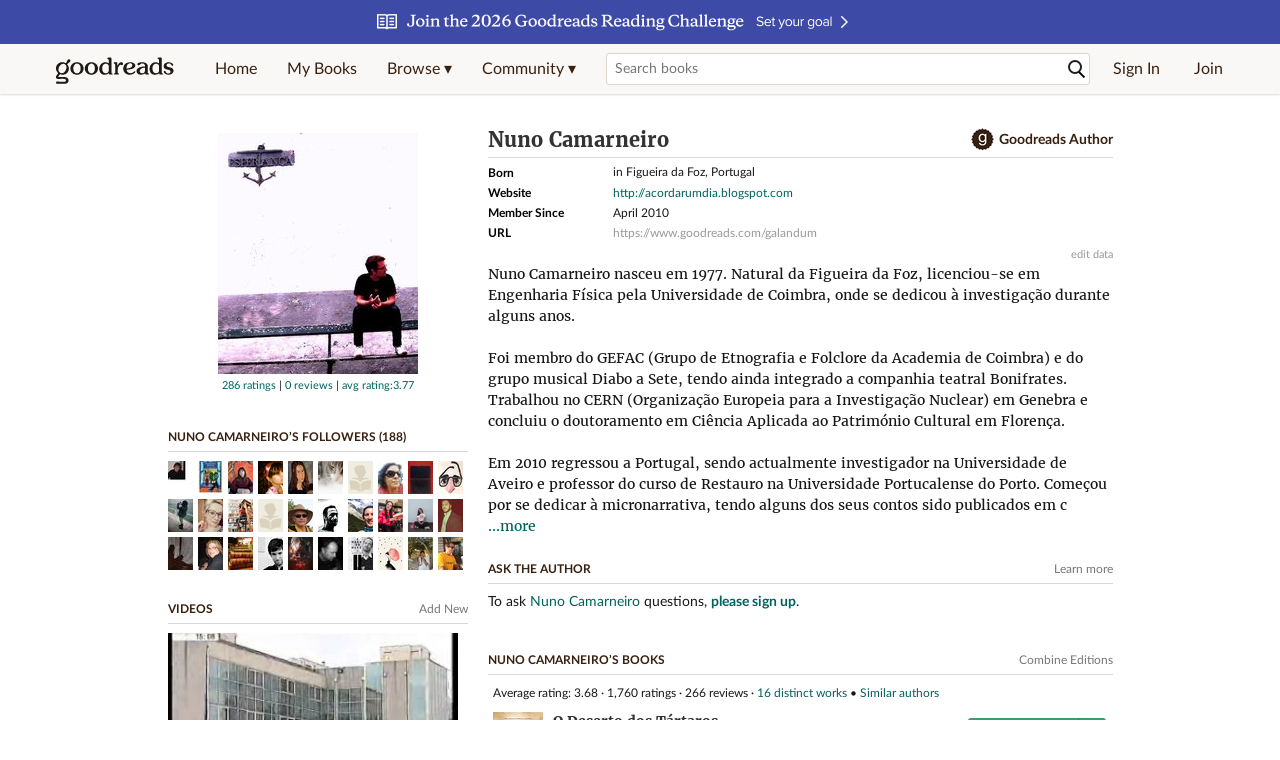

--- FILE ---
content_type: text/html; charset=utf-8
request_url: https://www.goodreads.com/author/show/4972710.Nuno_Camarneiro
body_size: 32013
content:
<!DOCTYPE html>
<html class="desktop withSiteHeaderTopFullImage
">
<head prefix="og: http://ogp.me/ns# fb: http://ogp.me/ns/fb# good_reads: http://ogp.me/ns/fb/good_reads#">
  <title>Nuno Camarneiro (Author of Debaixo de Algum Céu)</title>

<meta content='Nuno Camarneiro nasceu em 1977. Natural da Figueira da Foz, licenciou-se em Engenharia Física pela Universidade de Coimbra, onde se dedicou à investigaçã...' name='description'>
<meta content='telephone=no' name='format-detection'>
<link href='https://www.goodreads.com/author/show/4972710.Nuno_Camarneiro' rel='canonical'>
  <!-- OPEN GRAPH-->
  <meta content='2415071772' property='fb:app_id'>
<meta content='books.author' property='og:type'>
<meta content='Nuno Camarneiro' property='og:title'>
<meta content='Author of Debaixo de Algum Céu, No Meu Peito Não Cabem Pássaros, and Se Eu Fosse Chão' property='og:description'>
<meta content='https://images.gr-assets.com/authors/1316618591p8/4972710.jpg' property='og:image'>
<meta content='https://www.goodreads.com/author/show/4972710.Nuno_Camarneiro' property='og:url'>
<meta content='https://www.goodreads.com/book/show/17618872-debaixo-de-algum-c-u' property='books:book'>
<meta content='https://www.goodreads.com/book/show/11802517-no-meu-peito-n-o-cabem-p-ssaros' property='books:book'>
<meta content='https://www.goodreads.com/book/show/25560562-se-eu-fosse-ch-o' property='books:book'>


  <meta itemprop="image" content="https://images.gr-assets.com/authors/1316618591p5/4972710.jpg">




    <script type="text/javascript"> var ue_t0=window.ue_t0||+new Date();
 </script>
  <script type="text/javascript">
    var ue_mid = "A1PQBFHBHS6YH1";
    var ue_sn = "www.goodreads.com";
    var ue_furl = "fls-na.amazon.com";
    var ue_sid = "372-3840836-5162635";
    var ue_id = "KS0XG43E3HF7G09ZAZ0R";

    (function(e){var c=e;var a=c.ue||{};a.main_scope="mainscopecsm";a.q=[];a.t0=c.ue_t0||+new Date();a.d=g;function g(h){return +new Date()-(h?0:a.t0)}function d(h){return function(){a.q.push({n:h,a:arguments,t:a.d()})}}function b(m,l,h,j,i){var k={m:m,f:l,l:h,c:""+j,err:i,fromOnError:1,args:arguments};c.ueLogError(k);return false}b.skipTrace=1;e.onerror=b;function f(){c.uex("ld")}if(e.addEventListener){e.addEventListener("load",f,false)}else{if(e.attachEvent){e.attachEvent("onload",f)}}a.tag=d("tag");a.log=d("log");a.reset=d("rst");c.ue_csm=c;c.ue=a;c.ueLogError=d("err");c.ues=d("ues");c.uet=d("uet");c.uex=d("uex");c.uet("ue")})(window);(function(e,d){var a=e.ue||{};function c(g){if(!g){return}var f=d.head||d.getElementsByTagName("head")[0]||d.documentElement,h=d.createElement("script");h.async="async";h.src=g;f.insertBefore(h,f.firstChild)}function b(){var k=e.ue_cdn||"m.media-amazon.com",g=e.ue_cdns||"m.media-amazon.com",j="/images/G/01/csminstrumentation/",h=e.ue_file||"ue-full-11e51f253e8ad9d145f4ed644b40f692._V1_.js",f,i;if(h.indexOf("NSTRUMENTATION_FIL")>=0){return}if("ue_https" in e){f=e.ue_https}else{f=e.location&&e.location.protocol=="https:"?1:0}i=f?"https://":"http://";i+=f?g:k;i+=j;i+=h;c(i)}if(!e.ue_inline){if(a.loadUEFull){a.loadUEFull()}else{b()}}a.uels=c;e.ue=a})(window,document);

    if (window.ue && window.ue.tag) { window.ue.tag('author:show:signed_out', ue.main_scope);window.ue.tag('author:show:signed_out:desktop', ue.main_scope); }
  </script>

  <!-- * Copied from https://info.analytics.a2z.com/#/docs/data_collection/csa/onboard */ -->
<script>
  //<![CDATA[
    !function(){function n(n,t){var r=i(n);return t&&(r=r("instance",t)),r}var r=[],c=0,i=function(t){return function(){var n=c++;return r.push([t,[].slice.call(arguments,0),n,{time:Date.now()}]),i(n)}};n._s=r,this.csa=n}();
    
    if (window.csa) {
      window.csa("Config", {
        "Application": "GoodreadsMonolith",
        "Events.SushiEndpoint": "https://unagi.amazon.com/1/events/com.amazon.csm.csa.prod",
        "Events.Namespace": "csa",
        "CacheDetection.RequestID": "KS0XG43E3HF7G09ZAZ0R",
        "ObfuscatedMarketplaceId": "A1PQBFHBHS6YH1"
      });
    
      window.csa("Events")("setEntity", {
        session: { id: "372-3840836-5162635" },
        page: {requestId: "KS0XG43E3HF7G09ZAZ0R", meaningful: "interactive"}
      });
    }
    
    var e = document.createElement("script"); e.src = "https://m.media-amazon.com/images/I/41mrkPcyPwL.js"; document.head.appendChild(e);
  //]]>
</script>


          <script type="text/javascript">
        if (window.Mobvious === undefined) {
          window.Mobvious = {};
        }
        window.Mobvious.device_type = 'desktop';
        </script>


  
<script src="https://s.gr-assets.com/assets/webfontloader-f0d95107f593df01d332dddc54e598cb.js"></script>
<script>
//<![CDATA[

  WebFont.load({
    classes: false,
    custom: {
      families: ["Lato:n4,n7,i4", "Merriweather:n4,n7,i4"],
      urls: ["https://s.gr-assets.com/assets/gr/fonts-cf24b9fb9a07049b1cf20d385104c1a8.css"]
    }
  });

//]]>
</script>

  <link rel="stylesheet" media="all" href="https://s.gr-assets.com/assets/goodreads-dbae0a4aacf2920f43b7053e28e08b75.css" />

  <style type="text/css" media="screen">
  .dataTitle {
    color: black;
    font-weight: bold;
    width: 20%;
    float: left;
    margin: 1px 0px;
  }
  .dataItem {
    float: left;
    width: 75%;
    margin: 1px 0px;
  }

  .bigGreyBox {
    width: 100%;
  }
</style>


  <link rel="stylesheet" media="screen" href="https://s.gr-assets.com/assets/common_images-52bf53648cedebbe6988969ad4c628e3.css" />

  <script type="text/javascript">
    window.CKEDITOR_BASEPATH = 'https://s.gr-assets.com/assets/ckeditor/';
  </script>

  <script src="https://s.gr-assets.com/assets/desktop/libraries-c07ee2e4be9ade4a64546b3ec60b523b.js"></script>
  <script src="https://s.gr-assets.com/assets/application-8fecfbed85cd679be5d43c74ec00ed1c.js"></script>

    

  <meta name="csrf-param" content="authenticity_token" />
<meta name="csrf-token" content="6FETSxtn3gno5LWOhC87J50fd1Bp+mxdlzSAEFksK0hPIwjLZsN9z507+PoX0uF/hT8TVv2y8H/3tLSsIhh1Og==" />,

  <meta name="request-id" content="K9AP6VNHZHZPMWHXCRN1" />

    <script src="https://s.gr-assets.com/assets/react_client_side/external_dependencies-2e2b90fafc.js" defer="defer"></script>
<script src="https://s.gr-assets.com/assets/react_client_side/site_header-30df57490b.js" defer="defer"></script>
<script src="https://s.gr-assets.com/assets/react_client_side/custom_react_ujs-b1220d5e0a4820e90b905c302fc5cb52.js" defer="defer"></script>


    <script type="text/javascript" charset="utf-8">
    Event.observe(window, 'load', function() {
      $$('.authorBlogPost .body img').each(function(img) {
        img.scaleToMaxWidth(385);
      });

      var hash = window.location.hash.substring(1);
      var showBlogFormLink = document.getElementById('show_external_blog_form');
      if (hash === 'blog' && showBlogFormLink) {
        showBlogFormLink.click();
      }

    });
  </script>
<script>
  //<![CDATA[
    $grfb.init.done(function() {
      if (this.auth.status === "not_authorized") {
        // logged into Facebook user but not a GR app user; show FB button
        $j("#generalRegPrompt").hide();
      } else {
        $j("#facebookRegPrompt").hide();
      }
      $j("#connectPrompt").show();
    });
  //]]>
</script>


  <link rel="alternate" type="application/atom+xml" title="Bookshelves" href="https://www.goodreads.com/review/list_rss/3594100" />
  <link rel="alternate" type="application/atom+xml" title="Nuno's Updates" href="https://www.goodreads.com/user/updates_rss/3594100" />
      <link rel="alternate" type="application/rss+xml" title="Nuno's Updates" href="https://www.goodreads.com/user/updates_rss/3594100?v=as" />


  <link rel="search" type="application/opensearchdescription+xml" href="/opensearch.xml" title="Goodreads">

    <meta name="description" content="Nuno Camarneiro nasceu em 1977. Natural da Figueira da Foz, licenciou-se em Engenharia Física pela Universidade de Coimbra, onde se dedicou à investigaçã...">


  <meta content='summary' name='twitter:card'>
<meta content='@goodreads' name='twitter:site'>
<meta content='Nuno Camarneiro (Author of Debaixo de Algum Céu)' name='twitter:title'>
<meta content='Nuno Camarneiro nasceu em 1977. Natural da Figueira da Foz, licenciou-se em Engenharia Física pela Universidade de Coimbra, onde se dedicou à investigaçã...' name='twitter:description'>


  <meta name="verify-v1" content="cEf8XOH0pulh1aYQeZ1gkXHsQ3dMPSyIGGYqmF53690=">
  <meta name="google-site-verification" content="PfFjeZ9OK1RrUrKlmAPn_iZJ_vgHaZO1YQ-QlG2VsJs" />
  <meta name="apple-itunes-app" content="app-id=355833469">
</head>


<body class="">
<div data-react-class="ReactComponents.StoresInitializer" data-react-props="{}"><noscript data-reactid=".1wm3p5fos60" data-react-checksum="-1267134187"></noscript></div>

<script src="https://s.gr-assets.com/assets/fb_dep_form-e2e4a0d9dc062011458143c32b2d789b.js"></script>

<div class="content" id="bodycontainer" style="">
    <script>
  //<![CDATA[
    var initializeGrfb = function() {
      $grfb.initialize({
        appId: "2415071772"
      });
    };
    if (typeof $grfb !== "undefined") {
      initializeGrfb();
    } else {
      window.addEventListener("DOMContentLoaded", function() {
        if (typeof $grfb !== "undefined") {
          initializeGrfb();
        }
      });
    }
  //]]>
</script>

<script>
  //<![CDATA[
    function loadScript(url, callback) {
      var script = document.createElement("script");
      script.type = "text/javascript";
    
      if (script.readyState) {  //Internet Explorer
          script.onreadystatechange = function() {
            if (script.readyState == "loaded" ||
                    script.readyState == "complete") {
              script.onreadystatechange = null;
              callback();
            }
          };
      } else {  //Other browsers
        script.onload = function() {
          callback();
        };
      }
    
      script.src = url;
      document.getElementsByTagName("head")[0].appendChild(script);
    }
    
    function initAppleId() {
      AppleID.auth.init({
        clientId : 'com.goodreads.app', 
        scope : 'name email',
        redirectURI: 'https://www.goodreads.com/apple_users/sign_in_with_apple_web',
        state: 'apple_oauth_state_c4e60b22-b19a-48e4-9d2c-0918897d86a0'
      });
    }
    
    var initializeSiwa = function() {
      var APPLE_SIGN_IN_JS_URL =  "https://appleid.cdn-apple.com/appleauth/static/jsapi/appleid/1/en_US/appleid.auth.js"
      loadScript(APPLE_SIGN_IN_JS_URL, initAppleId);
    };
    if (typeof AppleID !== "undefined") {
      initAppleId();
    } else {
      initializeSiwa();
    }
  //]]>
</script>

<div class='siteHeader'>
<div data-react-class="ReactComponents.HeaderStoreConnector" data-react-props="{&quot;myBooksUrl&quot;:&quot;/review/list?ref=nav_mybooks&quot;,&quot;browseUrl&quot;:&quot;/book?ref=nav_brws&quot;,&quot;recommendationsUrl&quot;:&quot;/recommendations?ref=nav_brws_recs&quot;,&quot;choiceAwardsUrl&quot;:&quot;/choiceawards?ref=nav_brws_gca&quot;,&quot;genresIndexUrl&quot;:&quot;/genres?ref=nav_brws_genres&quot;,&quot;giveawayUrl&quot;:&quot;/giveaway?ref=nav_brws_giveaways&quot;,&quot;exploreUrl&quot;:&quot;/book?ref=nav_brws_explore&quot;,&quot;homeUrl&quot;:&quot;/?ref=nav_home&quot;,&quot;listUrl&quot;:&quot;/list?ref=nav_brws_lists&quot;,&quot;newsUrl&quot;:&quot;/news?ref=nav_brws_news&quot;,&quot;communityUrl&quot;:&quot;/group?ref=nav_comm&quot;,&quot;groupsUrl&quot;:&quot;/group?ref=nav_comm_groups&quot;,&quot;quotesUrl&quot;:&quot;/quotes?ref=nav_comm_quotes&quot;,&quot;featuredAskAuthorUrl&quot;:&quot;/ask_the_author?ref=nav_comm_askauthor&quot;,&quot;autocompleteUrl&quot;:&quot;/book/auto_complete&quot;,&quot;defaultLogoActionUrl&quot;:&quot;/&quot;,&quot;topFullImage&quot;:{&quot;clickthroughUrl&quot;:&quot;https://www.goodreads.com/readingchallenges?ref=rc_jan_26_ss&quot;,&quot;altText&quot;:&quot;2026 Reading Challenge &quot;,&quot;backgroundColor&quot;:&quot;#3D4AA6&quot;,&quot;xs&quot;:{&quot;1x&quot;:&quot;https://i.gr-assets.com/images/S/compressed.photo.goodreads.com/siteheaderbannerimages/1766173323i/639.jpg&quot;,&quot;2x&quot;:&quot;https://i.gr-assets.com/images/S/compressed.photo.goodreads.com/siteheaderbannerimages/1766173328i/640.jpg&quot;},&quot;md&quot;:{&quot;1x&quot;:&quot;https://i.gr-assets.com/images/S/compressed.photo.goodreads.com/siteheaderbannerimages/1766173312i/637.jpg&quot;,&quot;2x&quot;:&quot;https://i.gr-assets.com/images/S/compressed.photo.goodreads.com/siteheaderbannerimages/1766173317i/638.jpg&quot;}},&quot;logo&quot;:{&quot;clickthroughUrl&quot;:&quot;/&quot;,&quot;altText&quot;:&quot;Goodreads Home&quot;},&quot;searchPath&quot;:&quot;/search&quot;,&quot;newReleasesUrl&quot;:&quot;/book/popular_by_date/2026/1?ref=nav_brws_newrels&quot;,&quot;signInUrl&quot;:&quot;/user/sign_in&quot;,&quot;signUpUrl&quot;:&quot;/user/sign_up&quot;,&quot;signInWithReturnUrl&quot;:true,&quot;deployServices&quot;:[],&quot;defaultLogoAltText&quot;:&quot;Goodreads Home&quot;,&quot;mobviousDeviceType&quot;:&quot;desktop&quot;}"><header data-reactid=".25vc9lgc8fe" data-react-checksum="-872034092"><div class="siteHeader__topFullImageContainer" style="background-color:#3D4AA6;" data-reactid=".25vc9lgc8fe.0"><a class="siteHeader__topFullImageLink" href="https://www.goodreads.com/readingchallenges?ref=rc_jan_26_ss" data-reactid=".25vc9lgc8fe.0.0"><picture data-reactid=".25vc9lgc8fe.0.0.0"><source media="(min-width: 768px)" srcset="https://i.gr-assets.com/images/S/compressed.photo.goodreads.com/siteheaderbannerimages/1766173312i/637.jpg 1x, https://i.gr-assets.com/images/S/compressed.photo.goodreads.com/siteheaderbannerimages/1766173317i/638.jpg 2x" data-reactid=".25vc9lgc8fe.0.0.0.0"/><img alt="2026 Reading Challenge " class="siteHeader__topFullImage" src="https://i.gr-assets.com/images/S/compressed.photo.goodreads.com/siteheaderbannerimages/1766173323i/639.jpg" srcset="https://i.gr-assets.com/images/S/compressed.photo.goodreads.com/siteheaderbannerimages/1766173328i/640.jpg 2x" data-reactid=".25vc9lgc8fe.0.0.0.1"/></picture></a></div><div class="siteHeader__topLine gr-box gr-box--withShadow" data-reactid=".25vc9lgc8fe.1"><div class="siteHeader__contents" data-reactid=".25vc9lgc8fe.1.0"><div class="siteHeader__topLevelItem siteHeader__topLevelItem--searchIcon" data-reactid=".25vc9lgc8fe.1.0.0"><button class="siteHeader__searchIcon gr-iconButton" aria-label="Toggle search" type="button" data-ux-click="true" data-reactid=".25vc9lgc8fe.1.0.0.0"></button></div><a href="/" class="siteHeader__logo" aria-label="Goodreads Home" title="Goodreads Home" data-reactid=".25vc9lgc8fe.1.0.1"></a><nav class="siteHeader__primaryNavInline" data-reactid=".25vc9lgc8fe.1.0.2"><ul role="menu" class="siteHeader__menuList" data-reactid=".25vc9lgc8fe.1.0.2.0"><li class="siteHeader__topLevelItem siteHeader__topLevelItem--home" data-reactid=".25vc9lgc8fe.1.0.2.0.0"><a href="/?ref=nav_home" class="siteHeader__topLevelLink" data-reactid=".25vc9lgc8fe.1.0.2.0.0.0">Home</a></li><li class="siteHeader__topLevelItem" data-reactid=".25vc9lgc8fe.1.0.2.0.1"><a href="/review/list?ref=nav_mybooks" class="siteHeader__topLevelLink" data-reactid=".25vc9lgc8fe.1.0.2.0.1.0">My Books</a></li><li class="siteHeader__topLevelItem" data-reactid=".25vc9lgc8fe.1.0.2.0.2"><div class="primaryNavMenu primaryNavMenu--siteHeaderBrowseMenu ignore-react-onclickoutside" data-reactid=".25vc9lgc8fe.1.0.2.0.2.0"><a class="primaryNavMenu__trigger primaryNavMenu__trigger--siteHeaderBrowseMenu" href="/book?ref=nav_brws" role="button" aria-haspopup="true" aria-expanded="false" data-ux-click="true" data-reactid=".25vc9lgc8fe.1.0.2.0.2.0.0"><span data-reactid=".25vc9lgc8fe.1.0.2.0.2.0.0.0">Browse ▾</span></a><div class="primaryNavMenu__menu gr-box gr-box--withShadowLarge wide" role="menu" data-reactid=".25vc9lgc8fe.1.0.2.0.2.0.1"><div class="siteHeader__browseMenuDropdown" data-reactid=".25vc9lgc8fe.1.0.2.0.2.0.1.0"><ul class="siteHeader__subNav" data-reactid=".25vc9lgc8fe.1.0.2.0.2.0.1.0.0"><li role="menuitem Recommendations" class="menuLink" aria-label="Recommendations" data-reactid=".25vc9lgc8fe.1.0.2.0.2.0.1.0.0.0"><a href="/recommendations?ref=nav_brws_recs" class="siteHeader__subNavLink" data-reactid=".25vc9lgc8fe.1.0.2.0.2.0.1.0.0.0.0">Recommendations</a></li><li role="menuitem Choice Awards" class="menuLink" aria-label="Choice Awards" data-reactid=".25vc9lgc8fe.1.0.2.0.2.0.1.0.0.1"><a href="/choiceawards?ref=nav_brws_gca" class="siteHeader__subNavLink" data-reactid=".25vc9lgc8fe.1.0.2.0.2.0.1.0.0.1.0">Choice Awards</a></li><li role="menuitem Genres" class="menuLink" aria-label="Genres" data-reactid=".25vc9lgc8fe.1.0.2.0.2.0.1.0.0.2"><a href="/genres?ref=nav_brws_genres" class="siteHeader__subNavLink siteHeader__subNavLink--genresIndex" data-reactid=".25vc9lgc8fe.1.0.2.0.2.0.1.0.0.2.0">Genres</a></li><li role="menuitem Giveaways" class="menuLink" aria-label="Giveaways" data-reactid=".25vc9lgc8fe.1.0.2.0.2.0.1.0.0.3"><a href="/giveaway?ref=nav_brws_giveaways" class="siteHeader__subNavLink" data-reactid=".25vc9lgc8fe.1.0.2.0.2.0.1.0.0.3.0">Giveaways</a></li><li role="menuitem New Releases" class="menuLink" aria-label="New Releases" data-reactid=".25vc9lgc8fe.1.0.2.0.2.0.1.0.0.4"><a href="/book/popular_by_date/2026/1?ref=nav_brws_newrels" class="siteHeader__subNavLink" data-reactid=".25vc9lgc8fe.1.0.2.0.2.0.1.0.0.4.0">New Releases</a></li><li role="menuitem Lists" class="menuLink" aria-label="Lists" data-reactid=".25vc9lgc8fe.1.0.2.0.2.0.1.0.0.5"><a href="/list?ref=nav_brws_lists" class="siteHeader__subNavLink" data-reactid=".25vc9lgc8fe.1.0.2.0.2.0.1.0.0.5.0">Lists</a></li><li role="menuitem Explore" class="menuLink" aria-label="Explore" data-reactid=".25vc9lgc8fe.1.0.2.0.2.0.1.0.0.6"><a href="/book?ref=nav_brws_explore" class="siteHeader__subNavLink" data-reactid=".25vc9lgc8fe.1.0.2.0.2.0.1.0.0.6.0">Explore</a></li><li role="menuitem News &amp; Interviews" class="menuLink" aria-label="News &amp; Interviews" data-reactid=".25vc9lgc8fe.1.0.2.0.2.0.1.0.0.7"><a href="/news?ref=nav_brws_news" class="siteHeader__subNavLink" data-reactid=".25vc9lgc8fe.1.0.2.0.2.0.1.0.0.7.0">News &amp; Interviews</a></li></ul><div class="siteHeader__spotlight siteHeader__spotlight--withoutSubMenu" data-reactid=".25vc9lgc8fe.1.0.2.0.2.0.1.0.1"><div class="genreListContainer" data-reactid=".25vc9lgc8fe.1.0.2.0.2.0.1.0.1.0"><div class="siteHeader__heading siteHeader__title" data-reactid=".25vc9lgc8fe.1.0.2.0.2.0.1.0.1.0.0">Genres</div><ul class="genreList" data-reactid=".25vc9lgc8fe.1.0.2.0.2.0.1.0.1.0.1:$genreList0"><li role="menuitem" class="genreList__genre" data-reactid=".25vc9lgc8fe.1.0.2.0.2.0.1.0.1.0.1:$genreList0.0:$Art"><a href="/genres/art" class="genreList__genreLink gr-hyperlink gr-hyperlink--naked" data-reactid=".25vc9lgc8fe.1.0.2.0.2.0.1.0.1.0.1:$genreList0.0:$Art.0">Art</a></li><li role="menuitem" class="genreList__genre" data-reactid=".25vc9lgc8fe.1.0.2.0.2.0.1.0.1.0.1:$genreList0.0:$Biography"><a href="/genres/biography" class="genreList__genreLink gr-hyperlink gr-hyperlink--naked" data-reactid=".25vc9lgc8fe.1.0.2.0.2.0.1.0.1.0.1:$genreList0.0:$Biography.0">Biography</a></li><li role="menuitem" class="genreList__genre" data-reactid=".25vc9lgc8fe.1.0.2.0.2.0.1.0.1.0.1:$genreList0.0:$Business"><a href="/genres/business" class="genreList__genreLink gr-hyperlink gr-hyperlink--naked" data-reactid=".25vc9lgc8fe.1.0.2.0.2.0.1.0.1.0.1:$genreList0.0:$Business.0">Business</a></li><li role="menuitem" class="genreList__genre" data-reactid=".25vc9lgc8fe.1.0.2.0.2.0.1.0.1.0.1:$genreList0.0:$Children&#x27;s"><a href="/genres/children-s" class="genreList__genreLink gr-hyperlink gr-hyperlink--naked" data-reactid=".25vc9lgc8fe.1.0.2.0.2.0.1.0.1.0.1:$genreList0.0:$Children&#x27;s.0">Children&#x27;s</a></li><li role="menuitem" class="genreList__genre" data-reactid=".25vc9lgc8fe.1.0.2.0.2.0.1.0.1.0.1:$genreList0.0:$Christian"><a href="/genres/christian" class="genreList__genreLink gr-hyperlink gr-hyperlink--naked" data-reactid=".25vc9lgc8fe.1.0.2.0.2.0.1.0.1.0.1:$genreList0.0:$Christian.0">Christian</a></li><li role="menuitem" class="genreList__genre" data-reactid=".25vc9lgc8fe.1.0.2.0.2.0.1.0.1.0.1:$genreList0.0:$Classics"><a href="/genres/classics" class="genreList__genreLink gr-hyperlink gr-hyperlink--naked" data-reactid=".25vc9lgc8fe.1.0.2.0.2.0.1.0.1.0.1:$genreList0.0:$Classics.0">Classics</a></li><li role="menuitem" class="genreList__genre" data-reactid=".25vc9lgc8fe.1.0.2.0.2.0.1.0.1.0.1:$genreList0.0:$Comics"><a href="/genres/comics" class="genreList__genreLink gr-hyperlink gr-hyperlink--naked" data-reactid=".25vc9lgc8fe.1.0.2.0.2.0.1.0.1.0.1:$genreList0.0:$Comics.0">Comics</a></li><li role="menuitem" class="genreList__genre" data-reactid=".25vc9lgc8fe.1.0.2.0.2.0.1.0.1.0.1:$genreList0.0:$Cookbooks"><a href="/genres/cookbooks" class="genreList__genreLink gr-hyperlink gr-hyperlink--naked" data-reactid=".25vc9lgc8fe.1.0.2.0.2.0.1.0.1.0.1:$genreList0.0:$Cookbooks.0">Cookbooks</a></li><li role="menuitem" class="genreList__genre" data-reactid=".25vc9lgc8fe.1.0.2.0.2.0.1.0.1.0.1:$genreList0.0:$Ebooks"><a href="/genres/ebooks" class="genreList__genreLink gr-hyperlink gr-hyperlink--naked" data-reactid=".25vc9lgc8fe.1.0.2.0.2.0.1.0.1.0.1:$genreList0.0:$Ebooks.0">Ebooks</a></li><li role="menuitem" class="genreList__genre" data-reactid=".25vc9lgc8fe.1.0.2.0.2.0.1.0.1.0.1:$genreList0.0:$Fantasy"><a href="/genres/fantasy" class="genreList__genreLink gr-hyperlink gr-hyperlink--naked" data-reactid=".25vc9lgc8fe.1.0.2.0.2.0.1.0.1.0.1:$genreList0.0:$Fantasy.0">Fantasy</a></li></ul><ul class="genreList" data-reactid=".25vc9lgc8fe.1.0.2.0.2.0.1.0.1.0.1:$genreList1"><li role="menuitem" class="genreList__genre" data-reactid=".25vc9lgc8fe.1.0.2.0.2.0.1.0.1.0.1:$genreList1.0:$Fiction"><a href="/genres/fiction" class="genreList__genreLink gr-hyperlink gr-hyperlink--naked" data-reactid=".25vc9lgc8fe.1.0.2.0.2.0.1.0.1.0.1:$genreList1.0:$Fiction.0">Fiction</a></li><li role="menuitem" class="genreList__genre" data-reactid=".25vc9lgc8fe.1.0.2.0.2.0.1.0.1.0.1:$genreList1.0:$Graphic Novels"><a href="/genres/graphic-novels" class="genreList__genreLink gr-hyperlink gr-hyperlink--naked" data-reactid=".25vc9lgc8fe.1.0.2.0.2.0.1.0.1.0.1:$genreList1.0:$Graphic Novels.0">Graphic Novels</a></li><li role="menuitem" class="genreList__genre" data-reactid=".25vc9lgc8fe.1.0.2.0.2.0.1.0.1.0.1:$genreList1.0:$Historical Fiction"><a href="/genres/historical-fiction" class="genreList__genreLink gr-hyperlink gr-hyperlink--naked" data-reactid=".25vc9lgc8fe.1.0.2.0.2.0.1.0.1.0.1:$genreList1.0:$Historical Fiction.0">Historical Fiction</a></li><li role="menuitem" class="genreList__genre" data-reactid=".25vc9lgc8fe.1.0.2.0.2.0.1.0.1.0.1:$genreList1.0:$History"><a href="/genres/history" class="genreList__genreLink gr-hyperlink gr-hyperlink--naked" data-reactid=".25vc9lgc8fe.1.0.2.0.2.0.1.0.1.0.1:$genreList1.0:$History.0">History</a></li><li role="menuitem" class="genreList__genre" data-reactid=".25vc9lgc8fe.1.0.2.0.2.0.1.0.1.0.1:$genreList1.0:$Horror"><a href="/genres/horror" class="genreList__genreLink gr-hyperlink gr-hyperlink--naked" data-reactid=".25vc9lgc8fe.1.0.2.0.2.0.1.0.1.0.1:$genreList1.0:$Horror.0">Horror</a></li><li role="menuitem" class="genreList__genre" data-reactid=".25vc9lgc8fe.1.0.2.0.2.0.1.0.1.0.1:$genreList1.0:$Memoir"><a href="/genres/memoir" class="genreList__genreLink gr-hyperlink gr-hyperlink--naked" data-reactid=".25vc9lgc8fe.1.0.2.0.2.0.1.0.1.0.1:$genreList1.0:$Memoir.0">Memoir</a></li><li role="menuitem" class="genreList__genre" data-reactid=".25vc9lgc8fe.1.0.2.0.2.0.1.0.1.0.1:$genreList1.0:$Music"><a href="/genres/music" class="genreList__genreLink gr-hyperlink gr-hyperlink--naked" data-reactid=".25vc9lgc8fe.1.0.2.0.2.0.1.0.1.0.1:$genreList1.0:$Music.0">Music</a></li><li role="menuitem" class="genreList__genre" data-reactid=".25vc9lgc8fe.1.0.2.0.2.0.1.0.1.0.1:$genreList1.0:$Mystery"><a href="/genres/mystery" class="genreList__genreLink gr-hyperlink gr-hyperlink--naked" data-reactid=".25vc9lgc8fe.1.0.2.0.2.0.1.0.1.0.1:$genreList1.0:$Mystery.0">Mystery</a></li><li role="menuitem" class="genreList__genre" data-reactid=".25vc9lgc8fe.1.0.2.0.2.0.1.0.1.0.1:$genreList1.0:$Nonfiction"><a href="/genres/non-fiction" class="genreList__genreLink gr-hyperlink gr-hyperlink--naked" data-reactid=".25vc9lgc8fe.1.0.2.0.2.0.1.0.1.0.1:$genreList1.0:$Nonfiction.0">Nonfiction</a></li><li role="menuitem" class="genreList__genre" data-reactid=".25vc9lgc8fe.1.0.2.0.2.0.1.0.1.0.1:$genreList1.0:$Poetry"><a href="/genres/poetry" class="genreList__genreLink gr-hyperlink gr-hyperlink--naked" data-reactid=".25vc9lgc8fe.1.0.2.0.2.0.1.0.1.0.1:$genreList1.0:$Poetry.0">Poetry</a></li></ul><ul class="genreList" data-reactid=".25vc9lgc8fe.1.0.2.0.2.0.1.0.1.0.1:$genreList2"><li role="menuitem" class="genreList__genre" data-reactid=".25vc9lgc8fe.1.0.2.0.2.0.1.0.1.0.1:$genreList2.0:$Psychology"><a href="/genres/psychology" class="genreList__genreLink gr-hyperlink gr-hyperlink--naked" data-reactid=".25vc9lgc8fe.1.0.2.0.2.0.1.0.1.0.1:$genreList2.0:$Psychology.0">Psychology</a></li><li role="menuitem" class="genreList__genre" data-reactid=".25vc9lgc8fe.1.0.2.0.2.0.1.0.1.0.1:$genreList2.0:$Romance"><a href="/genres/romance" class="genreList__genreLink gr-hyperlink gr-hyperlink--naked" data-reactid=".25vc9lgc8fe.1.0.2.0.2.0.1.0.1.0.1:$genreList2.0:$Romance.0">Romance</a></li><li role="menuitem" class="genreList__genre" data-reactid=".25vc9lgc8fe.1.0.2.0.2.0.1.0.1.0.1:$genreList2.0:$Science"><a href="/genres/science" class="genreList__genreLink gr-hyperlink gr-hyperlink--naked" data-reactid=".25vc9lgc8fe.1.0.2.0.2.0.1.0.1.0.1:$genreList2.0:$Science.0">Science</a></li><li role="menuitem" class="genreList__genre" data-reactid=".25vc9lgc8fe.1.0.2.0.2.0.1.0.1.0.1:$genreList2.0:$Science Fiction"><a href="/genres/science-fiction" class="genreList__genreLink gr-hyperlink gr-hyperlink--naked" data-reactid=".25vc9lgc8fe.1.0.2.0.2.0.1.0.1.0.1:$genreList2.0:$Science Fiction.0">Science Fiction</a></li><li role="menuitem" class="genreList__genre" data-reactid=".25vc9lgc8fe.1.0.2.0.2.0.1.0.1.0.1:$genreList2.0:$Self Help"><a href="/genres/self-help" class="genreList__genreLink gr-hyperlink gr-hyperlink--naked" data-reactid=".25vc9lgc8fe.1.0.2.0.2.0.1.0.1.0.1:$genreList2.0:$Self Help.0">Self Help</a></li><li role="menuitem" class="genreList__genre" data-reactid=".25vc9lgc8fe.1.0.2.0.2.0.1.0.1.0.1:$genreList2.0:$Sports"><a href="/genres/sports" class="genreList__genreLink gr-hyperlink gr-hyperlink--naked" data-reactid=".25vc9lgc8fe.1.0.2.0.2.0.1.0.1.0.1:$genreList2.0:$Sports.0">Sports</a></li><li role="menuitem" class="genreList__genre" data-reactid=".25vc9lgc8fe.1.0.2.0.2.0.1.0.1.0.1:$genreList2.0:$Thriller"><a href="/genres/thriller" class="genreList__genreLink gr-hyperlink gr-hyperlink--naked" data-reactid=".25vc9lgc8fe.1.0.2.0.2.0.1.0.1.0.1:$genreList2.0:$Thriller.0">Thriller</a></li><li role="menuitem" class="genreList__genre" data-reactid=".25vc9lgc8fe.1.0.2.0.2.0.1.0.1.0.1:$genreList2.0:$Travel"><a href="/genres/travel" class="genreList__genreLink gr-hyperlink gr-hyperlink--naked" data-reactid=".25vc9lgc8fe.1.0.2.0.2.0.1.0.1.0.1:$genreList2.0:$Travel.0">Travel</a></li><li role="menuitem" class="genreList__genre" data-reactid=".25vc9lgc8fe.1.0.2.0.2.0.1.0.1.0.1:$genreList2.0:$Young Adult"><a href="/genres/young-adult" class="genreList__genreLink gr-hyperlink gr-hyperlink--naked" data-reactid=".25vc9lgc8fe.1.0.2.0.2.0.1.0.1.0.1:$genreList2.0:$Young Adult.0">Young Adult</a></li><li role="menuitem" class="genreList__genre" data-reactid=".25vc9lgc8fe.1.0.2.0.2.0.1.0.1.0.1:$genreList2.1"><a href="/genres" class="genreList__genreLink gr-hyperlink gr-hyperlink--naked" data-reactid=".25vc9lgc8fe.1.0.2.0.2.0.1.0.1.0.1:$genreList2.1.0">More Genres</a></li></ul></div></div></div></div></div></li><li class="siteHeader__topLevelItem siteHeader__topLevelItem--community" data-reactid=".25vc9lgc8fe.1.0.2.0.3"><div class="primaryNavMenu ignore-react-onclickoutside" data-reactid=".25vc9lgc8fe.1.0.2.0.3.0"><a class="primaryNavMenu__trigger" href="/group?ref=nav_comm" role="button" aria-haspopup="true" aria-expanded="false" data-ux-click="true" data-reactid=".25vc9lgc8fe.1.0.2.0.3.0.0"><span data-reactid=".25vc9lgc8fe.1.0.2.0.3.0.0.0">Community ▾</span></a><div class="primaryNavMenu__menu gr-box gr-box--withShadowLarge" role="menu" data-reactid=".25vc9lgc8fe.1.0.2.0.3.0.1"><ul class="siteHeader__subNav" data-reactid=".25vc9lgc8fe.1.0.2.0.3.0.1.0"><li role="menuitem Groups" class="menuLink" aria-label="Groups" data-reactid=".25vc9lgc8fe.1.0.2.0.3.0.1.0.0"><a href="/group?ref=nav_comm_groups" class="siteHeader__subNavLink" data-reactid=".25vc9lgc8fe.1.0.2.0.3.0.1.0.0.0">Groups</a></li><li role="menuitem Quotes" class="menuLink" aria-label="Quotes" data-reactid=".25vc9lgc8fe.1.0.2.0.3.0.1.0.2"><a href="/quotes?ref=nav_comm_quotes" class="siteHeader__subNavLink" data-reactid=".25vc9lgc8fe.1.0.2.0.3.0.1.0.2.0">Quotes</a></li><li role="menuitem Ask the Author" class="menuLink" aria-label="Ask the Author" data-reactid=".25vc9lgc8fe.1.0.2.0.3.0.1.0.3"><a href="/ask_the_author?ref=nav_comm_askauthor" class="siteHeader__subNavLink" data-reactid=".25vc9lgc8fe.1.0.2.0.3.0.1.0.3.0">Ask the Author</a></li></ul></div></div></li></ul></nav><div accept-charset="UTF-8" class="searchBox searchBox--navbar" data-reactid=".25vc9lgc8fe.1.0.3"><form autocomplete="off" action="/search" class="searchBox__form" role="search" aria-label="Search for books to add to your shelves" data-reactid=".25vc9lgc8fe.1.0.3.0"><input class="searchBox__input searchBox__input--navbar" autocomplete="off" name="q" type="text" placeholder="Search books" aria-label="Search books" aria-controls="searchResults" data-reactid=".25vc9lgc8fe.1.0.3.0.0"/><input type="hidden" name="qid" value="" data-reactid=".25vc9lgc8fe.1.0.3.0.1"/><button type="submit" class="searchBox__icon--magnifyingGlass gr-iconButton searchBox__icon searchBox__icon--navbar" aria-label="Search" data-reactid=".25vc9lgc8fe.1.0.3.0.2"></button></form></div><ul class="siteHeader__personal" data-reactid=".25vc9lgc8fe.1.0.4"><li class="siteHeader__topLevelItem siteHeader__topLevelItem--signedOut" data-reactid=".25vc9lgc8fe.1.0.4.0"><a href="/user/sign_in?returnurl=undefined" rel="nofollow" class="siteHeader__topLevelLink" data-reactid=".25vc9lgc8fe.1.0.4.0.0">Sign In</a></li><li class="siteHeader__topLevelItem siteHeader__topLevelItem--signedOut" data-reactid=".25vc9lgc8fe.1.0.4.1"><a href="/user/sign_up" rel="nofollow" class="siteHeader__topLevelLink" data-reactid=".25vc9lgc8fe.1.0.4.1.0">Join</a></li></ul><div class="siteHeader__topLevelItem siteHeader__topLevelItem--signUp" data-reactid=".25vc9lgc8fe.1.0.5"><a href="/user/sign_up" class="gr-button gr-button--dark" rel="nofollow" data-reactid=".25vc9lgc8fe.1.0.5.0">Sign up</a></div><div class="modal modal--overlay modal--drawer" tabindex="0" data-reactid=".25vc9lgc8fe.1.0.7"><div data-reactid=".25vc9lgc8fe.1.0.7.0"><div class="modal__close" data-reactid=".25vc9lgc8fe.1.0.7.0.0"><button type="button" class="gr-iconButton" data-reactid=".25vc9lgc8fe.1.0.7.0.0.0"><img alt="Dismiss" src="//s.gr-assets.com/assets/gr/icons/icon_close_white-dbf4152deeef5bd3915d5d12210bf05f.svg" data-reactid=".25vc9lgc8fe.1.0.7.0.0.0.0"/></button></div><div class="modal__content" data-reactid=".25vc9lgc8fe.1.0.7.0.1"><div class="personalNavDrawer" data-reactid=".25vc9lgc8fe.1.0.7.0.1.0"><div class="personalNavDrawer__personalNavContainer" data-reactid=".25vc9lgc8fe.1.0.7.0.1.0.0"><noscript data-reactid=".25vc9lgc8fe.1.0.7.0.1.0.0.0"></noscript></div><div class="personalNavDrawer__profileAndLinksContainer" data-reactid=".25vc9lgc8fe.1.0.7.0.1.0.1"><div class="personalNavDrawer__profileContainer gr-mediaFlexbox gr-mediaFlexbox--alignItemsCenter" data-reactid=".25vc9lgc8fe.1.0.7.0.1.0.1.0"><div class="gr-mediaFlexbox__media" data-reactid=".25vc9lgc8fe.1.0.7.0.1.0.1.0.0"><img class="circularIcon circularIcon--large circularIcon--border" data-reactid=".25vc9lgc8fe.1.0.7.0.1.0.1.0.0.0"/></div><div class="gr-mediaFlexbox__desc" data-reactid=".25vc9lgc8fe.1.0.7.0.1.0.1.0.1"><a class="gr-hyperlink gr-hyperlink--bold" data-reactid=".25vc9lgc8fe.1.0.7.0.1.0.1.0.1.0"></a><div class="u-displayBlock" data-reactid=".25vc9lgc8fe.1.0.7.0.1.0.1.0.1.1"><a class="gr-hyperlink gr-hyperlink--naked" data-reactid=".25vc9lgc8fe.1.0.7.0.1.0.1.0.1.1.0">View profile</a></div></div></div><div class="personalNavDrawer__profileMenuContainer" data-reactid=".25vc9lgc8fe.1.0.7.0.1.0.1.1"><ul data-reactid=".25vc9lgc8fe.1.0.7.0.1.0.1.1.0"><li role="menuitem Profile" class="menuLink" aria-label="Profile" data-reactid=".25vc9lgc8fe.1.0.7.0.1.0.1.1.0.0"><span data-reactid=".25vc9lgc8fe.1.0.7.0.1.0.1.1.0.0.0"><a class="siteHeader__subNavLink" data-reactid=".25vc9lgc8fe.1.0.7.0.1.0.1.1.0.0.0.0">Profile</a></span></li><li role="menuitem Friends" class="menuLink" aria-label="Friends" data-reactid=".25vc9lgc8fe.1.0.7.0.1.0.1.1.0.3"><a class="siteHeader__subNavLink" data-reactid=".25vc9lgc8fe.1.0.7.0.1.0.1.1.0.3.0">Friends</a></li><li role="menuitem Groups" class="menuLink" aria-label="Groups" data-reactid=".25vc9lgc8fe.1.0.7.0.1.0.1.1.0.4"><span data-reactid=".25vc9lgc8fe.1.0.7.0.1.0.1.1.0.4.0"><a class="siteHeader__subNavLink" data-reactid=".25vc9lgc8fe.1.0.7.0.1.0.1.1.0.4.0.0"><span data-reactid=".25vc9lgc8fe.1.0.7.0.1.0.1.1.0.4.0.0.0">Groups</span></a></span></li><li role="menuitem Discussions" class="menuLink" aria-label="Discussions" data-reactid=".25vc9lgc8fe.1.0.7.0.1.0.1.1.0.5"><a class="siteHeader__subNavLink" data-reactid=".25vc9lgc8fe.1.0.7.0.1.0.1.1.0.5.0">Discussions</a></li><li role="menuitem Comments" class="menuLink" aria-label="Comments" data-reactid=".25vc9lgc8fe.1.0.7.0.1.0.1.1.0.6"><a class="siteHeader__subNavLink" data-reactid=".25vc9lgc8fe.1.0.7.0.1.0.1.1.0.6.0">Comments</a></li><li role="menuitem Reading Challenge" class="menuLink" aria-label="Reading Challenge" data-reactid=".25vc9lgc8fe.1.0.7.0.1.0.1.1.0.7"><a class="siteHeader__subNavLink" data-reactid=".25vc9lgc8fe.1.0.7.0.1.0.1.1.0.7.0">Reading Challenge</a></li><li role="menuitem Kindle Notes &amp; Highlights" class="menuLink" aria-label="Kindle Notes &amp; Highlights" data-reactid=".25vc9lgc8fe.1.0.7.0.1.0.1.1.0.8"><a class="siteHeader__subNavLink" data-reactid=".25vc9lgc8fe.1.0.7.0.1.0.1.1.0.8.0">Kindle Notes &amp; Highlights</a></li><li role="menuitem Quotes" class="menuLink" aria-label="Quotes" data-reactid=".25vc9lgc8fe.1.0.7.0.1.0.1.1.0.9"><a class="siteHeader__subNavLink" data-reactid=".25vc9lgc8fe.1.0.7.0.1.0.1.1.0.9.0">Quotes</a></li><li role="menuitem Favorite genres" class="menuLink" aria-label="Favorite genres" data-reactid=".25vc9lgc8fe.1.0.7.0.1.0.1.1.0.a"><a class="siteHeader__subNavLink" data-reactid=".25vc9lgc8fe.1.0.7.0.1.0.1.1.0.a.0">Favorite genres</a></li><li role="menuitem Friends&#x27; recommendations" class="menuLink" aria-label="Friends&#x27; recommendations" data-reactid=".25vc9lgc8fe.1.0.7.0.1.0.1.1.0.b"><span data-reactid=".25vc9lgc8fe.1.0.7.0.1.0.1.1.0.b.0"><a class="siteHeader__subNavLink" data-reactid=".25vc9lgc8fe.1.0.7.0.1.0.1.1.0.b.0.0"><span data-reactid=".25vc9lgc8fe.1.0.7.0.1.0.1.1.0.b.0.0.0">Friends’ recommendations</span></a></span></li><li role="menuitem Account settings" class="menuLink" aria-label="Account settings" data-reactid=".25vc9lgc8fe.1.0.7.0.1.0.1.1.0.c"><a class="siteHeader__subNavLink u-topGrayBorder" data-reactid=".25vc9lgc8fe.1.0.7.0.1.0.1.1.0.c.0">Account settings</a></li><li role="menuitem Help" class="menuLink" aria-label="Help" data-reactid=".25vc9lgc8fe.1.0.7.0.1.0.1.1.0.d"><a class="siteHeader__subNavLink" data-reactid=".25vc9lgc8fe.1.0.7.0.1.0.1.1.0.d.0">Help</a></li><li role="menuitem Sign out" class="menuLink" aria-label="Sign out" data-reactid=".25vc9lgc8fe.1.0.7.0.1.0.1.1.0.e"><a class="siteHeader__subNavLink" data-method="POST" data-reactid=".25vc9lgc8fe.1.0.7.0.1.0.1.1.0.e.0">Sign out</a></li></ul></div></div></div></div></div></div></div></div><div class="headroom-wrapper" data-reactid=".25vc9lgc8fe.2"><div style="position:relative;top:0;left:0;right:0;z-index:1;-webkit-transform:translateY(0);-ms-transform:translateY(0);transform:translateY(0);" class="headroom headroom--unfixed" data-reactid=".25vc9lgc8fe.2.0"><nav class="siteHeader__primaryNavSeparateLine gr-box gr-box--withShadow" data-reactid=".25vc9lgc8fe.2.0.0"><ul role="menu" class="siteHeader__menuList" data-reactid=".25vc9lgc8fe.2.0.0.0"><li class="siteHeader__topLevelItem siteHeader__topLevelItem--home" data-reactid=".25vc9lgc8fe.2.0.0.0.0"><a href="/?ref=nav_home" class="siteHeader__topLevelLink" data-reactid=".25vc9lgc8fe.2.0.0.0.0.0">Home</a></li><li class="siteHeader__topLevelItem" data-reactid=".25vc9lgc8fe.2.0.0.0.1"><a href="/review/list?ref=nav_mybooks" class="siteHeader__topLevelLink" data-reactid=".25vc9lgc8fe.2.0.0.0.1.0">My Books</a></li><li class="siteHeader__topLevelItem" data-reactid=".25vc9lgc8fe.2.0.0.0.2"><div class="primaryNavMenu primaryNavMenu--siteHeaderBrowseMenu ignore-react-onclickoutside" data-reactid=".25vc9lgc8fe.2.0.0.0.2.0"><a class="primaryNavMenu__trigger primaryNavMenu__trigger--siteHeaderBrowseMenu" href="/book?ref=nav_brws" role="button" aria-haspopup="true" aria-expanded="false" data-ux-click="true" data-reactid=".25vc9lgc8fe.2.0.0.0.2.0.0"><span data-reactid=".25vc9lgc8fe.2.0.0.0.2.0.0.0">Browse ▾</span></a><div class="primaryNavMenu__menu gr-box gr-box--withShadowLarge wide" role="menu" data-reactid=".25vc9lgc8fe.2.0.0.0.2.0.1"><div class="siteHeader__browseMenuDropdown" data-reactid=".25vc9lgc8fe.2.0.0.0.2.0.1.0"><ul class="siteHeader__subNav" data-reactid=".25vc9lgc8fe.2.0.0.0.2.0.1.0.0"><li role="menuitem Recommendations" class="menuLink" aria-label="Recommendations" data-reactid=".25vc9lgc8fe.2.0.0.0.2.0.1.0.0.0"><a href="/recommendations?ref=nav_brws_recs" class="siteHeader__subNavLink" data-reactid=".25vc9lgc8fe.2.0.0.0.2.0.1.0.0.0.0">Recommendations</a></li><li role="menuitem Choice Awards" class="menuLink" aria-label="Choice Awards" data-reactid=".25vc9lgc8fe.2.0.0.0.2.0.1.0.0.1"><a href="/choiceawards?ref=nav_brws_gca" class="siteHeader__subNavLink" data-reactid=".25vc9lgc8fe.2.0.0.0.2.0.1.0.0.1.0">Choice Awards</a></li><li role="menuitem Genres" class="menuLink" aria-label="Genres" data-reactid=".25vc9lgc8fe.2.0.0.0.2.0.1.0.0.2"><a href="/genres?ref=nav_brws_genres" class="siteHeader__subNavLink siteHeader__subNavLink--genresIndex" data-reactid=".25vc9lgc8fe.2.0.0.0.2.0.1.0.0.2.0">Genres</a></li><li role="menuitem Giveaways" class="menuLink" aria-label="Giveaways" data-reactid=".25vc9lgc8fe.2.0.0.0.2.0.1.0.0.3"><a href="/giveaway?ref=nav_brws_giveaways" class="siteHeader__subNavLink" data-reactid=".25vc9lgc8fe.2.0.0.0.2.0.1.0.0.3.0">Giveaways</a></li><li role="menuitem New Releases" class="menuLink" aria-label="New Releases" data-reactid=".25vc9lgc8fe.2.0.0.0.2.0.1.0.0.4"><a href="/book/popular_by_date/2026/1?ref=nav_brws_newrels" class="siteHeader__subNavLink" data-reactid=".25vc9lgc8fe.2.0.0.0.2.0.1.0.0.4.0">New Releases</a></li><li role="menuitem Lists" class="menuLink" aria-label="Lists" data-reactid=".25vc9lgc8fe.2.0.0.0.2.0.1.0.0.5"><a href="/list?ref=nav_brws_lists" class="siteHeader__subNavLink" data-reactid=".25vc9lgc8fe.2.0.0.0.2.0.1.0.0.5.0">Lists</a></li><li role="menuitem Explore" class="menuLink" aria-label="Explore" data-reactid=".25vc9lgc8fe.2.0.0.0.2.0.1.0.0.6"><a href="/book?ref=nav_brws_explore" class="siteHeader__subNavLink" data-reactid=".25vc9lgc8fe.2.0.0.0.2.0.1.0.0.6.0">Explore</a></li><li role="menuitem News &amp; Interviews" class="menuLink" aria-label="News &amp; Interviews" data-reactid=".25vc9lgc8fe.2.0.0.0.2.0.1.0.0.7"><a href="/news?ref=nav_brws_news" class="siteHeader__subNavLink" data-reactid=".25vc9lgc8fe.2.0.0.0.2.0.1.0.0.7.0">News &amp; Interviews</a></li></ul><div class="siteHeader__spotlight siteHeader__spotlight--withoutSubMenu" data-reactid=".25vc9lgc8fe.2.0.0.0.2.0.1.0.1"><div class="genreListContainer" data-reactid=".25vc9lgc8fe.2.0.0.0.2.0.1.0.1.0"><div class="siteHeader__heading siteHeader__title" data-reactid=".25vc9lgc8fe.2.0.0.0.2.0.1.0.1.0.0">Genres</div><ul class="genreList" data-reactid=".25vc9lgc8fe.2.0.0.0.2.0.1.0.1.0.1:$genreList0"><li role="menuitem" class="genreList__genre" data-reactid=".25vc9lgc8fe.2.0.0.0.2.0.1.0.1.0.1:$genreList0.0:$Art"><a href="/genres/art" class="genreList__genreLink gr-hyperlink gr-hyperlink--naked" data-reactid=".25vc9lgc8fe.2.0.0.0.2.0.1.0.1.0.1:$genreList0.0:$Art.0">Art</a></li><li role="menuitem" class="genreList__genre" data-reactid=".25vc9lgc8fe.2.0.0.0.2.0.1.0.1.0.1:$genreList0.0:$Biography"><a href="/genres/biography" class="genreList__genreLink gr-hyperlink gr-hyperlink--naked" data-reactid=".25vc9lgc8fe.2.0.0.0.2.0.1.0.1.0.1:$genreList0.0:$Biography.0">Biography</a></li><li role="menuitem" class="genreList__genre" data-reactid=".25vc9lgc8fe.2.0.0.0.2.0.1.0.1.0.1:$genreList0.0:$Business"><a href="/genres/business" class="genreList__genreLink gr-hyperlink gr-hyperlink--naked" data-reactid=".25vc9lgc8fe.2.0.0.0.2.0.1.0.1.0.1:$genreList0.0:$Business.0">Business</a></li><li role="menuitem" class="genreList__genre" data-reactid=".25vc9lgc8fe.2.0.0.0.2.0.1.0.1.0.1:$genreList0.0:$Children&#x27;s"><a href="/genres/children-s" class="genreList__genreLink gr-hyperlink gr-hyperlink--naked" data-reactid=".25vc9lgc8fe.2.0.0.0.2.0.1.0.1.0.1:$genreList0.0:$Children&#x27;s.0">Children&#x27;s</a></li><li role="menuitem" class="genreList__genre" data-reactid=".25vc9lgc8fe.2.0.0.0.2.0.1.0.1.0.1:$genreList0.0:$Christian"><a href="/genres/christian" class="genreList__genreLink gr-hyperlink gr-hyperlink--naked" data-reactid=".25vc9lgc8fe.2.0.0.0.2.0.1.0.1.0.1:$genreList0.0:$Christian.0">Christian</a></li><li role="menuitem" class="genreList__genre" data-reactid=".25vc9lgc8fe.2.0.0.0.2.0.1.0.1.0.1:$genreList0.0:$Classics"><a href="/genres/classics" class="genreList__genreLink gr-hyperlink gr-hyperlink--naked" data-reactid=".25vc9lgc8fe.2.0.0.0.2.0.1.0.1.0.1:$genreList0.0:$Classics.0">Classics</a></li><li role="menuitem" class="genreList__genre" data-reactid=".25vc9lgc8fe.2.0.0.0.2.0.1.0.1.0.1:$genreList0.0:$Comics"><a href="/genres/comics" class="genreList__genreLink gr-hyperlink gr-hyperlink--naked" data-reactid=".25vc9lgc8fe.2.0.0.0.2.0.1.0.1.0.1:$genreList0.0:$Comics.0">Comics</a></li><li role="menuitem" class="genreList__genre" data-reactid=".25vc9lgc8fe.2.0.0.0.2.0.1.0.1.0.1:$genreList0.0:$Cookbooks"><a href="/genres/cookbooks" class="genreList__genreLink gr-hyperlink gr-hyperlink--naked" data-reactid=".25vc9lgc8fe.2.0.0.0.2.0.1.0.1.0.1:$genreList0.0:$Cookbooks.0">Cookbooks</a></li><li role="menuitem" class="genreList__genre" data-reactid=".25vc9lgc8fe.2.0.0.0.2.0.1.0.1.0.1:$genreList0.0:$Ebooks"><a href="/genres/ebooks" class="genreList__genreLink gr-hyperlink gr-hyperlink--naked" data-reactid=".25vc9lgc8fe.2.0.0.0.2.0.1.0.1.0.1:$genreList0.0:$Ebooks.0">Ebooks</a></li><li role="menuitem" class="genreList__genre" data-reactid=".25vc9lgc8fe.2.0.0.0.2.0.1.0.1.0.1:$genreList0.0:$Fantasy"><a href="/genres/fantasy" class="genreList__genreLink gr-hyperlink gr-hyperlink--naked" data-reactid=".25vc9lgc8fe.2.0.0.0.2.0.1.0.1.0.1:$genreList0.0:$Fantasy.0">Fantasy</a></li></ul><ul class="genreList" data-reactid=".25vc9lgc8fe.2.0.0.0.2.0.1.0.1.0.1:$genreList1"><li role="menuitem" class="genreList__genre" data-reactid=".25vc9lgc8fe.2.0.0.0.2.0.1.0.1.0.1:$genreList1.0:$Fiction"><a href="/genres/fiction" class="genreList__genreLink gr-hyperlink gr-hyperlink--naked" data-reactid=".25vc9lgc8fe.2.0.0.0.2.0.1.0.1.0.1:$genreList1.0:$Fiction.0">Fiction</a></li><li role="menuitem" class="genreList__genre" data-reactid=".25vc9lgc8fe.2.0.0.0.2.0.1.0.1.0.1:$genreList1.0:$Graphic Novels"><a href="/genres/graphic-novels" class="genreList__genreLink gr-hyperlink gr-hyperlink--naked" data-reactid=".25vc9lgc8fe.2.0.0.0.2.0.1.0.1.0.1:$genreList1.0:$Graphic Novels.0">Graphic Novels</a></li><li role="menuitem" class="genreList__genre" data-reactid=".25vc9lgc8fe.2.0.0.0.2.0.1.0.1.0.1:$genreList1.0:$Historical Fiction"><a href="/genres/historical-fiction" class="genreList__genreLink gr-hyperlink gr-hyperlink--naked" data-reactid=".25vc9lgc8fe.2.0.0.0.2.0.1.0.1.0.1:$genreList1.0:$Historical Fiction.0">Historical Fiction</a></li><li role="menuitem" class="genreList__genre" data-reactid=".25vc9lgc8fe.2.0.0.0.2.0.1.0.1.0.1:$genreList1.0:$History"><a href="/genres/history" class="genreList__genreLink gr-hyperlink gr-hyperlink--naked" data-reactid=".25vc9lgc8fe.2.0.0.0.2.0.1.0.1.0.1:$genreList1.0:$History.0">History</a></li><li role="menuitem" class="genreList__genre" data-reactid=".25vc9lgc8fe.2.0.0.0.2.0.1.0.1.0.1:$genreList1.0:$Horror"><a href="/genres/horror" class="genreList__genreLink gr-hyperlink gr-hyperlink--naked" data-reactid=".25vc9lgc8fe.2.0.0.0.2.0.1.0.1.0.1:$genreList1.0:$Horror.0">Horror</a></li><li role="menuitem" class="genreList__genre" data-reactid=".25vc9lgc8fe.2.0.0.0.2.0.1.0.1.0.1:$genreList1.0:$Memoir"><a href="/genres/memoir" class="genreList__genreLink gr-hyperlink gr-hyperlink--naked" data-reactid=".25vc9lgc8fe.2.0.0.0.2.0.1.0.1.0.1:$genreList1.0:$Memoir.0">Memoir</a></li><li role="menuitem" class="genreList__genre" data-reactid=".25vc9lgc8fe.2.0.0.0.2.0.1.0.1.0.1:$genreList1.0:$Music"><a href="/genres/music" class="genreList__genreLink gr-hyperlink gr-hyperlink--naked" data-reactid=".25vc9lgc8fe.2.0.0.0.2.0.1.0.1.0.1:$genreList1.0:$Music.0">Music</a></li><li role="menuitem" class="genreList__genre" data-reactid=".25vc9lgc8fe.2.0.0.0.2.0.1.0.1.0.1:$genreList1.0:$Mystery"><a href="/genres/mystery" class="genreList__genreLink gr-hyperlink gr-hyperlink--naked" data-reactid=".25vc9lgc8fe.2.0.0.0.2.0.1.0.1.0.1:$genreList1.0:$Mystery.0">Mystery</a></li><li role="menuitem" class="genreList__genre" data-reactid=".25vc9lgc8fe.2.0.0.0.2.0.1.0.1.0.1:$genreList1.0:$Nonfiction"><a href="/genres/non-fiction" class="genreList__genreLink gr-hyperlink gr-hyperlink--naked" data-reactid=".25vc9lgc8fe.2.0.0.0.2.0.1.0.1.0.1:$genreList1.0:$Nonfiction.0">Nonfiction</a></li><li role="menuitem" class="genreList__genre" data-reactid=".25vc9lgc8fe.2.0.0.0.2.0.1.0.1.0.1:$genreList1.0:$Poetry"><a href="/genres/poetry" class="genreList__genreLink gr-hyperlink gr-hyperlink--naked" data-reactid=".25vc9lgc8fe.2.0.0.0.2.0.1.0.1.0.1:$genreList1.0:$Poetry.0">Poetry</a></li></ul><ul class="genreList" data-reactid=".25vc9lgc8fe.2.0.0.0.2.0.1.0.1.0.1:$genreList2"><li role="menuitem" class="genreList__genre" data-reactid=".25vc9lgc8fe.2.0.0.0.2.0.1.0.1.0.1:$genreList2.0:$Psychology"><a href="/genres/psychology" class="genreList__genreLink gr-hyperlink gr-hyperlink--naked" data-reactid=".25vc9lgc8fe.2.0.0.0.2.0.1.0.1.0.1:$genreList2.0:$Psychology.0">Psychology</a></li><li role="menuitem" class="genreList__genre" data-reactid=".25vc9lgc8fe.2.0.0.0.2.0.1.0.1.0.1:$genreList2.0:$Romance"><a href="/genres/romance" class="genreList__genreLink gr-hyperlink gr-hyperlink--naked" data-reactid=".25vc9lgc8fe.2.0.0.0.2.0.1.0.1.0.1:$genreList2.0:$Romance.0">Romance</a></li><li role="menuitem" class="genreList__genre" data-reactid=".25vc9lgc8fe.2.0.0.0.2.0.1.0.1.0.1:$genreList2.0:$Science"><a href="/genres/science" class="genreList__genreLink gr-hyperlink gr-hyperlink--naked" data-reactid=".25vc9lgc8fe.2.0.0.0.2.0.1.0.1.0.1:$genreList2.0:$Science.0">Science</a></li><li role="menuitem" class="genreList__genre" data-reactid=".25vc9lgc8fe.2.0.0.0.2.0.1.0.1.0.1:$genreList2.0:$Science Fiction"><a href="/genres/science-fiction" class="genreList__genreLink gr-hyperlink gr-hyperlink--naked" data-reactid=".25vc9lgc8fe.2.0.0.0.2.0.1.0.1.0.1:$genreList2.0:$Science Fiction.0">Science Fiction</a></li><li role="menuitem" class="genreList__genre" data-reactid=".25vc9lgc8fe.2.0.0.0.2.0.1.0.1.0.1:$genreList2.0:$Self Help"><a href="/genres/self-help" class="genreList__genreLink gr-hyperlink gr-hyperlink--naked" data-reactid=".25vc9lgc8fe.2.0.0.0.2.0.1.0.1.0.1:$genreList2.0:$Self Help.0">Self Help</a></li><li role="menuitem" class="genreList__genre" data-reactid=".25vc9lgc8fe.2.0.0.0.2.0.1.0.1.0.1:$genreList2.0:$Sports"><a href="/genres/sports" class="genreList__genreLink gr-hyperlink gr-hyperlink--naked" data-reactid=".25vc9lgc8fe.2.0.0.0.2.0.1.0.1.0.1:$genreList2.0:$Sports.0">Sports</a></li><li role="menuitem" class="genreList__genre" data-reactid=".25vc9lgc8fe.2.0.0.0.2.0.1.0.1.0.1:$genreList2.0:$Thriller"><a href="/genres/thriller" class="genreList__genreLink gr-hyperlink gr-hyperlink--naked" data-reactid=".25vc9lgc8fe.2.0.0.0.2.0.1.0.1.0.1:$genreList2.0:$Thriller.0">Thriller</a></li><li role="menuitem" class="genreList__genre" data-reactid=".25vc9lgc8fe.2.0.0.0.2.0.1.0.1.0.1:$genreList2.0:$Travel"><a href="/genres/travel" class="genreList__genreLink gr-hyperlink gr-hyperlink--naked" data-reactid=".25vc9lgc8fe.2.0.0.0.2.0.1.0.1.0.1:$genreList2.0:$Travel.0">Travel</a></li><li role="menuitem" class="genreList__genre" data-reactid=".25vc9lgc8fe.2.0.0.0.2.0.1.0.1.0.1:$genreList2.0:$Young Adult"><a href="/genres/young-adult" class="genreList__genreLink gr-hyperlink gr-hyperlink--naked" data-reactid=".25vc9lgc8fe.2.0.0.0.2.0.1.0.1.0.1:$genreList2.0:$Young Adult.0">Young Adult</a></li><li role="menuitem" class="genreList__genre" data-reactid=".25vc9lgc8fe.2.0.0.0.2.0.1.0.1.0.1:$genreList2.1"><a href="/genres" class="genreList__genreLink gr-hyperlink gr-hyperlink--naked" data-reactid=".25vc9lgc8fe.2.0.0.0.2.0.1.0.1.0.1:$genreList2.1.0">More Genres</a></li></ul></div></div></div></div></div></li><li class="siteHeader__topLevelItem siteHeader__topLevelItem--community" data-reactid=".25vc9lgc8fe.2.0.0.0.3"><div class="primaryNavMenu ignore-react-onclickoutside" data-reactid=".25vc9lgc8fe.2.0.0.0.3.0"><a class="primaryNavMenu__trigger" href="/group?ref=nav_comm" role="button" aria-haspopup="true" aria-expanded="false" data-ux-click="true" data-reactid=".25vc9lgc8fe.2.0.0.0.3.0.0"><span data-reactid=".25vc9lgc8fe.2.0.0.0.3.0.0.0">Community ▾</span></a><div class="primaryNavMenu__menu gr-box gr-box--withShadowLarge" role="menu" data-reactid=".25vc9lgc8fe.2.0.0.0.3.0.1"><ul class="siteHeader__subNav" data-reactid=".25vc9lgc8fe.2.0.0.0.3.0.1.0"><li role="menuitem Groups" class="menuLink" aria-label="Groups" data-reactid=".25vc9lgc8fe.2.0.0.0.3.0.1.0.0"><a href="/group?ref=nav_comm_groups" class="siteHeader__subNavLink" data-reactid=".25vc9lgc8fe.2.0.0.0.3.0.1.0.0.0">Groups</a></li><li role="menuitem Quotes" class="menuLink" aria-label="Quotes" data-reactid=".25vc9lgc8fe.2.0.0.0.3.0.1.0.2"><a href="/quotes?ref=nav_comm_quotes" class="siteHeader__subNavLink" data-reactid=".25vc9lgc8fe.2.0.0.0.3.0.1.0.2.0">Quotes</a></li><li role="menuitem Ask the Author" class="menuLink" aria-label="Ask the Author" data-reactid=".25vc9lgc8fe.2.0.0.0.3.0.1.0.3"><a href="/ask_the_author?ref=nav_comm_askauthor" class="siteHeader__subNavLink" data-reactid=".25vc9lgc8fe.2.0.0.0.3.0.1.0.3.0">Ask the Author</a></li></ul></div></div></li></ul></nav></div></div></header></div>
</div>
<div class='siteHeaderBottomSpacer'></div>

  

  <div class="mainContentContainer ">


      

    <div class="mainContent ">
        <div id="premiumAdTop">

          <div data-react-class="ReactComponents.GoogleBannerAd" data-react-props="{&quot;adId&quot;:&quot;&quot;,&quot;className&quot;:&quot;googleBannerAd--pushdown&quot;}"></div>

        </div>
      
      <div class="mainContentFloat ">
        <div id="flashContainer">




</div>

        


<div id='connectPrompt' style='display:none;'>
<div class='connectPromptHolder'>
<div class='vcenteredLineOfBlocks' style='margin:15px auto 0;'>
<div class='regPromptText'>
<div class='title'>
Discover new books on Goodreads
</div>
<div class='subtext'>
See if your friends have read any of Nuno Camarneiro's books
</div>
</div>
<div id='facebookRegPrompt'>
<a class='fbjsLogin fbButton connectPromptButton' data-tracking-id='fb_connect_prompt_quote_reg_prompt' href='/user/new'>
<img alt="Facebook" src="https://s.gr-assets.com/assets/facebook/fb-icon-8d74377d3ff4a368f05860c35d8025b2.png" />
Sign in with Facebook
</a>
<div class='connectPromptAlternates'>
<a href="/user/sign_up?connect_prompt=true">Sign in <br/> options</a>
</div>
</div>
<div id='generalRegPrompt'>
<div class='connectPromptButton'>
<a class="button orange" href="/user/sign_up?connect_prompt=true">Join Goodreads</a>
</div>
</div>
</div>
<div class='clear'></div>
</div>
</div>




<div class="reverseColumnSizes" itemscope itemtype="http://schema.org/Person">
  <div class="leftContainer authorLeftContainer">
      <a title="Nuno Camarneiro" rel="nofollow" href="/photo/author/4972710.Nuno_Camarneiro"><img alt="Nuno Camarneiro" itemprop="image" src="https://images.gr-assets.com/authors/1316618591p5/4972710.jpg" /></a>

    <br class="clear"/>
      <div class="smallText">
        <a href="/review/list/3594100?sort=rating&amp;view=reviews">286 ratings</a> |
        <a href="/review/list/3594100?sort=review&amp;view=reviews">0 reviews</a> |
        <a class="js-ratingDistTooltip" data-user-id="3594100" href="">avg rating:3.77</a>
        <div class="floatingBox" style="display:none; width: 550px" id="ratingDistribution3594100"></div>
        <br/>
      </div>
      <br class="clear"/>




      <div id="topListSection">
        
      </div>

    <div data-react-class="ReactComponents.GoogleBannerAd" data-react-props="{&quot;adId&quot;:&quot;&quot;,&quot;className&quot;:&quot;googleBannerAd--mediumRectangle&quot;}"></div>


    <div class=" clearFloats bigBox"><div class="h2Container gradientHeaderContainer"><h2 class="brownBackground">Nuno Camarneiro’s Followers (188)</h2></div><div class="bigBoxBody"><div class="bigBoxContent containerWithHeaderContent"><div><img alt="member photo" title="member photo" class="leftAlignedImage" style="margin-bottom: 5px; margin-right: 5px;" src="https://images.gr-assets.com/users/1279750974p1/1492273.jpg" /></div>
<div><img alt="member photo" title="member photo" class="leftAlignedImage" style="margin-bottom: 5px; margin-right: 5px;" src="https://images.gr-assets.com/users/1665859832p1/1757972.jpg" /></div>
<div><img alt="member photo" title="member photo" class="leftAlignedImage" style="margin-bottom: 5px; margin-right: 5px;" src="https://images.gr-assets.com/users/1768073764p1/2193881.jpg" /></div>
<div><img alt="member photo" title="member photo" class="leftAlignedImage" style="margin-bottom: 5px; margin-right: 5px;" src="https://images.gr-assets.com/users/1357506833p1/2461497.jpg" /></div>
<div><img alt="member photo" title="member photo" class="leftAlignedImage" style="margin-bottom: 5px; margin-right: 5px;" src="https://images.gr-assets.com/users/1452170284p1/2802458.jpg" /></div>
<div><img alt="member photo" title="member photo" class="leftAlignedImage" style="margin-bottom: 5px; margin-right: 5px;" src="https://images.gr-assets.com/users/1533501926p1/2916564.jpg" /></div>
<div><img alt="member photo" title="member photo" class="leftAlignedImage" style="margin-bottom: 5px; margin-right: 5px;" src="https://s.gr-assets.com/assets/nophoto/user/u_25x33-ccd24e68f4773d33a41ce08c3a34892e.png" /></div>
<div><img alt="member photo" title="member photo" class="leftAlignedImage" style="margin-bottom: 5px; margin-right: 5px;" src="https://images.gr-assets.com/users/1474875549p1/4132825.jpg" /></div>
<div><img alt="member photo" title="member photo" class="leftAlignedImage" style="margin-bottom: 5px; margin-right: 5px;" src="https://images.gr-assets.com/users/1369210090p1/4215724.jpg" /></div>
<div><img alt="member photo" title="member photo" class="leftAlignedImage" style="margin-bottom: 5px; margin-right: 5px;" src="https://images.gr-assets.com/users/1286674200p1/4387030.jpg" /></div>
<div><img alt="member photo" title="member photo" class="leftAlignedImage" style="margin-bottom: 5px; margin-right: 5px;" src="https://images.gr-assets.com/users/1449402710p1/4453704.jpg" /></div>
<div><img alt="member photo" title="member photo" class="leftAlignedImage" style="margin-bottom: 5px; margin-right: 5px;" src="https://images.gr-assets.com/users/1638089095p1/4536398.jpg" /></div>
<div><img alt="member photo" title="member photo" class="leftAlignedImage" style="margin-bottom: 5px; margin-right: 5px;" src="https://images.gr-assets.com/users/1565280623p1/4695246.jpg" /></div>
<div><img alt="member photo" title="member photo" class="leftAlignedImage" style="margin-bottom: 5px; margin-right: 5px;" src="https://s.gr-assets.com/assets/nophoto/user/u_25x33-ccd24e68f4773d33a41ce08c3a34892e.png" /></div>
<div><img alt="member photo" title="member photo" class="leftAlignedImage" style="margin-bottom: 5px; margin-right: 5px;" src="https://images.gr-assets.com/users/1451935769p1/4900511.jpg" /></div>
<div><img alt="member photo" title="member photo" class="leftAlignedImage" style="margin-bottom: 5px; margin-right: 5px;" src="https://images.gr-assets.com/users/1622497420p1/4909251.jpg" /></div>
<div><img alt="member photo" title="member photo" class="leftAlignedImage" style="margin-bottom: 5px; margin-right: 5px;" src="https://images.gr-assets.com/users/1406157035p1/4957326.jpg" /></div>
<div><img alt="member photo" title="member photo" class="leftAlignedImage" style="margin-bottom: 5px; margin-right: 5px;" src="https://images.gr-assets.com/users/1736715206p1/5222946.jpg" /></div>
<div><img alt="member photo" title="member photo" class="leftAlignedImage" style="margin-bottom: 5px; margin-right: 5px;" src="https://images.gr-assets.com/users/1561281867p1/5361416.jpg" /></div>
<div><img alt="member photo" title="member photo" class="leftAlignedImage" style="margin-bottom: 5px; margin-right: 5px;" src="https://images.gr-assets.com/users/1456747817p1/5536371.jpg" /></div>
<div><img alt="member photo" title="member photo" class="leftAlignedImage" style="margin-bottom: 5px; margin-right: 5px;" src="https://images.gr-assets.com/users/1636287335p1/5695096.jpg" /></div>
<div><img alt="member photo" title="member photo" class="leftAlignedImage" style="margin-bottom: 5px; margin-right: 5px;" src="https://images.gr-assets.com/users/1360454357p1/5933052.jpg" /></div>
<div><img alt="member photo" title="member photo" class="leftAlignedImage" style="margin-bottom: 5px; margin-right: 5px;" src="https://images.gr-assets.com/users/1313196620p1/6026102.jpg" /></div>
<div><img alt="member photo" title="member photo" class="leftAlignedImage" style="margin-bottom: 5px; margin-right: 5px;" src="https://images.gr-assets.com/users/1342515806p1/6089929.jpg" /></div>
<div><img alt="member photo" title="member photo" class="leftAlignedImage" style="margin-bottom: 5px; margin-right: 5px;" src="https://images.gr-assets.com/users/1607528420p1/6278454.jpg" /></div>
<div><img alt="member photo" title="member photo" class="leftAlignedImage" style="margin-bottom: 5px; margin-right: 5px;" src="https://images.gr-assets.com/users/1442888450p1/6302013.jpg" /></div>
<div><img alt="member photo" title="member photo" class="leftAlignedImage" style="margin-bottom: 5px; margin-right: 5px;" src="https://images.gr-assets.com/users/1316392374p1/6356178.jpg" /></div>
<div><img alt="member photo" title="member photo" class="leftAlignedImage" style="margin-bottom: 5px; margin-right: 5px;" src="https://images.gr-assets.com/users/1424480346p1/6368978.jpg" /></div>
<div><img alt="member photo" title="member photo" class="leftAlignedImage" style="margin-bottom: 5px; margin-right: 5px;" src="https://images.gr-assets.com/users/1680627892p1/6444626.jpg" /></div>
<div><img alt="member photo" title="member photo" class="leftAlignedImage" style="margin-bottom: 5px; margin-right: 5px;" src="https://images.gr-assets.com/users/1369142375p1/6476846.jpg" /></div>
<div class="clear"></div></div></div><div class="bigBoxBottom"></div></div>

    <div data-react-class="ReactComponents.GoogleFeaturedContentModule" data-react-props="{&quot;adId&quot;:&quot;&quot;,&quot;trackingOptions&quot;:{&quot;enableTracking&quot;:true,&quot;adId&quot;:&quot;&quot;},&quot;isMobile&quot;:false,&quot;isInline&quot;:false,&quot;hasBottomBorder&quot;:false}"></div>

    <div data-react-class="ReactComponents.GoogleBannerAd" data-react-props="{&quot;adId&quot;:&quot;&quot;,&quot;className&quot;:&quot;googleBannerAd--mediumRectangle&quot;}"></div>

      <div class=" clearFloats bigBox"><div class="h2Container gradientHeaderContainer"><h2 class="brownBackground"><div class="extraHeader"><a rel="nofollow" href="/videos/new_author/4972710.Nuno_Camarneiro">Add New</a></div><a href="/videos/list_author/4972710.Nuno_Camarneiro">Videos</a></h2></div><div class="bigBoxBody"><div class="bigBoxContent containerWithHeaderContent">


            <div style="float: left; padding-right: 10px; width: 290px">
  <div class="videoThumbnail" data-source="youtube" data-source-id="eMvGWMQsTqk" data-goodreads-id="42366" data-width="290" data-height="163"><a href="https://www.goodreads.com/videos/42366-pr-mio-leya-2012"><img width="290" height="163" alt="Prémio LeYa 2012" src="https://i.ytimg.com/vi/eMvGWMQsTqk/mqdefault.jpg" /></a></div>
</div>


  <a class="right u-marginRightXSmall" href="https://www.goodreads.com/videos/42366-pr-mio-leya-2012">Add a comment</a>
<div class="clear"></div>


            <div style="float: left; padding-right: 10px; width: 290px">
  <div class="videoThumbnail" data-source="youtube" data-source-id="AvWh5jIPyV4" data-goodreads-id="42365" data-width="290" data-height="163"><a href="https://www.goodreads.com/videos/42365-nuno-camarneiro---debaixo-de-algum-c-u"><img width="290" height="163" alt="Nuno Camarneiro - Debaixo de Algum Céu" src="https://i.ytimg.com/vi/AvWh5jIPyV4/mqdefault.jpg" /></a></div>
</div>


  <a class="right u-marginRightXSmall" href="https://www.goodreads.com/videos/42365-nuno-camarneiro---debaixo-de-algum-c-u">Add a comment</a>
<div class="clear"></div>


          <br/>
          <a class="actionLink" style="float: right" href="/videos/list_author/4972710.Nuno_Camarneiro">More videos&hellip;</a>
<div class="clear"></div></div></div><div class="bigBoxBottom"></div></div>
      <div class=" clearFloats bigBox"><div class="h2Container gradientHeaderContainer"><h2 class="brownBackground"><a href="https://www.goodreads.com/review/list/3594100-nuno-camarneiro">Nuno’s Bookshelves</a></h2></div><div class="bigBoxBody"><div class="bigBoxContent containerWithHeaderContent">
          <a class="actionLinkLite" href="https://www.goodreads.com/review/list/3594100?shelf=to-read">to-read (0)</a><br/>
          <a class="actionLinkLite" href="https://www.goodreads.com/review/list/3594100?shelf=currently-reading">currently-reading (1)</a><br/>
          <a class="actionLinkLite" href="https://www.goodreads.com/review/list/3594100?shelf=read">read (319)</a><br/>

<div class="clear"></div></div></div><div class="bigBoxBottom"></div></div>
        <div class=" clearFloats bigBox"><div class="h2Container gradientHeaderContainer"><h2 class="brownBackground"><a rel="nofollow" href="/friend/user/3594100-nuno-camarneiro">Nuno’s Friends (858)</a></h2></div><div class="bigBoxBody"><div class="bigBoxContent containerWithHeaderContent">
          <div>
            <a class="leftAlignedImage" style="padding-bottom:3px" href="/user/show/2233182-ana"><img alt="Ana" style="width: 50px" src="https://images.gr-assets.com/users/1241101103p2/2233182.jpg" /></a>
            <div class="left">
              <div class="friendName">
                <a rel="acquaintance" href="/user/show/2233182-ana">Ana</a><br/>
              </div>
              1,218 books
              <span class="greyText">|</span>
              59 friends
            </div>
          </div>
          <br class="clear"/>
          <div>
            <a class="leftAlignedImage" style="padding-bottom:3px" href="/user/show/4919347-diana"><img alt="Diana" style="width: 50px" src="https://images.gr-assets.com/users/1602017708p2/4919347.jpg" /></a>
            <div class="left">
              <div class="friendName">
                <a rel="acquaintance" href="/user/show/4919347-diana">Diana</a><br/>
              </div>
              638 books
              <span class="greyText">|</span>
              78 friends
            </div>
          </div>
          <br class="clear"/>
          <div>
            <a class="leftAlignedImage" style="padding-bottom:3px" href="/user/show/12280396-susana"><img alt="Susana" style="width: 50px" src="https://images.gr-assets.com/users/1663191901p2/12280396.jpg" /></a>
            <div class="left">
              <div class="friendName">
                <a rel="acquaintance" href="/user/show/12280396-susana">Susana</a><br/>
              </div>
              662 books
              <span class="greyText">|</span>
              102 friends
            </div>
          </div>
          <br class="clear"/>
          <div>
            <a class="leftAlignedImage" style="padding-bottom:3px" href="/user/show/2237043-mafi"><img alt="Mafi" style="width: 50px" src="https://images.gr-assets.com/users/1628764833p2/2237043.jpg" /></a>
            <div class="left">
              <div class="friendName">
                <a rel="acquaintance" href="/user/show/2237043-mafi">Mafi</a><br/>
              </div>
              3,412 books
              <span class="greyText">|</span>
              1,466 friends
            </div>
          </div>
          <br class="clear"/>
          <div>
            <a class="leftAlignedImage" style="padding-bottom:3px" href="/user/show/57623861-rebeca-nieto"><img alt="Rebeca ..." style="width: 50px" src="https://images.gr-assets.com/users/1468401462p2/57623861.jpg" /></a>
            <div class="left">
              <div class="friendName">
                <a rel="acquaintance" href="/user/show/57623861-rebeca-nieto">Rebeca Nieto</a><br/>
              </div>
              66 books
              <span class="greyText">|</span>
              429 friends
            </div>
          </div>
          <br class="clear"/>
          <div>
            <a class="leftAlignedImage" style="padding-bottom:3px" href="/user/show/4121175-constan-a"><img alt="Constança" style="width: 50px" src="https://images.gr-assets.com/users/1733600997p2/4121175.jpg" /></a>
            <div class="left">
              <div class="friendName">
                <a rel="acquaintance" href="/user/show/4121175-constan-a">Constança</a><br/>
              </div>
              503 books
              <span class="greyText">|</span>
              86 friends
            </div>
          </div>
          <br class="clear"/>
          <div>
            <a class="leftAlignedImage" style="padding-bottom:3px" href="/user/show/5135501-fernanda"><img alt="Fernanda" style="width: 50px" src="https://images.gr-assets.com/users/1672573164p2/5135501.jpg" /></a>
            <div class="left">
              <div class="friendName">
                <a rel="acquaintance" href="/user/show/5135501-fernanda">Fernanda</a><br/>
              </div>
              800 books
              <span class="greyText">|</span>
              244 friends
            </div>
          </div>
          <br class="clear"/>
          <div>
            <a class="leftAlignedImage" style="padding-bottom:3px" href="/user/show/6923777-teresa"><img alt="Teresa" style="width: 50px" src="https://images.gr-assets.com/users/1544846282p2/6923777.jpg" /></a>
            <div class="left">
              <div class="friendName">
                <a rel="acquaintance" href="/user/show/6923777-teresa">Teresa</a><br/>
              </div>
              3,697 books
              <span class="greyText">|</span>
              360 friends
            </div>
          </div>
          <br class="clear"/>

    <a rel="me" class="actionLink right" href="/friend/user/3594100">More friends…</a>
    <br class="clear"/>
<div class="clear"></div></div></div><div class="bigBoxBottom"></div></div>

      

    <script src="https://s.gr-assets.com/assets/user/show-54ef2bed70c6725f0b351cd71d1c9478.js"></script>


    <div data-react-class="ReactComponents.GoogleBannerAd" data-react-props="{&quot;adId&quot;:&quot;&quot;,&quot;className&quot;:&quot;googleBannerAd--mediumRectangle&quot;}"></div>
  </div>
  <div class="rightContainer">
    <div id="notificationBanner" class="js-standalone-notification">
      <div class="formSubmissionNotification js-notification">
        <div class="notificationMessage js-notificationMessage"></div>
        <span class="notificationDismissAction js-notificationDismissAction"></span>
      </div>
    </div>
    
<div>
  <h1 class="authorName">
  	<span itemprop="name">Nuno Camarneiro</span>
  </h1>

    <h3 class="right goodreadsAuthor">Goodreads Author</h3>
</div>
<br class="clear"/>

  <div class="dataTitle">Born</div>
  in Figueira da Foz, Portugal
  <br class="clear"/>


  <div class="dataTitle">Website</div>
  <div class="dataItem">
    <a target="_blank" rel="noopener noreferrer" itemprop="url" href="http://acordarumdia.blogspot.com">http://acordarumdia.blogspot.com</a>
  </div>
  <br class="clear"/>




  <div class="dataTitle">Member Since</div>
  <div class="dataItem">April 2010</div>
  <br class="clear"/>

  <div class="dataTitle">URL</div>
  <div class="dataItem greyText" itemprop="url">
  	https://www.goodreads.com/galandum
  </div>
  <br class="clear"/>

<div class="aboutAuthorInfo">
	<div style="float: right;">
  	<a class="smallText greyText" rel="nofollow" href="/author/edit/4972710.Nuno_Camarneiro">edit data</a>
  </div>
	<br class="clear"/>
	
<span id="freeTextContainerauthor4972710">Nuno Camarneiro nasceu em 1977. Natural da Figueira da Foz, licenciou-se em Engenharia Física pela Universidade de Coimbra, onde se dedicou à investigação durante alguns anos. <br/><br/>Foi membro do GEFAC (Grupo de Etnografia e Folclore da Academia de Coimbra) e do grupo musical Diabo a Sete, tendo ainda integrado a companhia teatral Bonifrates. Trabalhou no CERN (Organização Europeia para a Investigação Nuclear) em Genebra e concluiu o doutoramento em Ciência Aplicada ao Património Cultural em Florença. <br/><br/>Em 2010 regressou a Portugal, sendo actualmente investigador na Universidade de Aveiro e professor do curso de Restauro na Universidade Portucalense do Porto. Começou por se dedicar à micronarrativa, tendo alguns dos seus contos sido publicados em c</span>
  <span id="freeTextauthor4972710" style="display:none">Nuno Camarneiro nasceu em 1977. Natural da Figueira da Foz, licenciou-se em Engenharia Física pela Universidade de Coimbra, onde se dedicou à investigação durante alguns anos. <br /><br />Foi membro do GEFAC (Grupo de Etnografia e Folclore da Academia de Coimbra) e do grupo musical Diabo a Sete, tendo ainda integrado a companhia teatral Bonifrates. Trabalhou no CERN (Organização Europeia para a Investigação Nuclear) em Genebra e concluiu o doutoramento em Ciência Aplicada ao Património Cultural em Florença. <br /><br />Em 2010 regressou a Portugal, sendo actualmente investigador na Universidade de Aveiro e professor do curso de Restauro na Universidade Portucalense do Porto. Começou por se dedicar à micronarrativa, tendo alguns dos seus contos sido publicados em colectâneas e revistas. “No Meu Peito não Cabem Pássaros” é a sua estreia no romance. </span>
  <a data-text-id="author4972710" href="#" onclick="swapContent($(this));; return false;">...more</a>

</div>

    <br/>

      <div class=" clearFloats bigBox"><div class="h2Container gradientHeaderContainer"><h2 class="brownBackground"><div class="extraHeader"><a href="https://help.goodreads.com/s/topic/0TO1H000000gjGpWAI/ask-the-author">Learn more</a></div><a href="/author/4972710.Nuno_Camarneiro/questions">Ask the Author</a></h2></div><div class="bigBoxBody"><div class="bigBoxContent containerWithHeaderContent"><div class='communityQASignedOutMessage mediumText'>
To ask
<a href="/author/show/4972710.Nuno_Camarneiro">Nuno Camarneiro</a>
questions,
<a class="actionLink" rel="nofollow" href="/user/new">please sign up</a>.
</div>

<div class="clear"></div></div></div><div class="bigBoxBottom"></div></div>
      
<div itemscope itemtype='https://schema.org/Collection'>
<div class=" clearFloats bigBox"><div class="h2Container gradientHeaderContainer"><h2 class="brownBackground"><div class="extraHeader"><a rel="nofollow" href="/book/combine/4972710.Nuno_Camarneiro">Combine Editions</a></div><a itemprop="url" href="/author/list/4972710.Nuno_Camarneiro">Nuno Camarneiro’s books</a></h2></div><div class="bigBoxBody"><div class="bigBoxContent containerWithHeaderContent">
  <div class="hreview-aggregate" style="padding-bottom: 5px; padding-left: 5px;"
        itemprop="aggregateRating" itemscope itemtype="https://schema.org/AggregateRating">
    <span class="item fn" hidden>Nuno Camarneiro</span>

    <span class="rating">
      Average rating:
      <span class="average" itemprop='ratingValue'>3.68</span>
    </span>
    <div class="floatingBox" style="display:none; width: 400px;" id="ratingDistribution4972710">
      <img src="https://s.gr-assets.com/assets/loading-45f04d682f1e9151cf1e6fb18a1bde21.gif" alt="Loading" />
    </div>
    &middot; <span class="votes"><span class="value-title" title="1760" itemprop='ratingCount' content="1760">
      1,760
    </span></span> ratings
    &middot; <span class="count"><span class="value-title" title="266" itemprop='reviewCount' content="266">
      266
    </span></span> reviews
    &middot; <a href="/author/list/4972710.Nuno_Camarneiro">16 distinct works</a>
      • <a href="/author/similar/4972710.Nuno_Camarneiro">Similar authors</a>
  </div>

    <table cellspacing="0" cellpadding="0" border="0" width="100%" class="stacked tableList">
      
  <!-- Add query string params -->

  
<script type="text/javascript" charset="utf-8">
//<![CDATA[  

  function submitShelfLink(unique_id, book_id, shelf_id, shelf_name, submit_form, exclusive) {
    var checkbox_id = 'shelf_name_' + unique_id + '_' + shelf_id;
    var element = document.getElementById(checkbox_id)

    var checked = element.checked
    if (checked && exclusive) {
      // can't uncheck a radio by clicking it!
      return
    }
    if(document.getElementById("savingMessage")){
      Element.show('savingMessage')
    }
    var element_id = 'shelfInDropdownName_' + unique_id + '_' + shelf_id;
    Element.update(element_id, "saving...");
    if (submit_form) {
      Element.hide('shelfDropdown_' + unique_id)
      var form = document.getElementById('addBookForm' + book_id)
      if (form) {
        form.shelf.value = shelf_name
        form.onsubmit()
      }
    }
    else {
      var action = checked ? 'remove' : ''
      element.checked = !element.checked
      new Ajax.Request('/shelf/add_to_shelf', {asynchronous:true, evalScripts:true, onSuccess:function(request){shelfSubmitted(request, book_id, checkbox_id, element_id, unique_id, shelf_name)}, parameters:'book_id=' + book_id + '&name=' + shelf_name + '&a=' + action + '&authenticity_token=' + encodeURIComponent('yFVPjndkI+hYPvGpDeecAJVYYbooZzXN2PHYr1qoXvLD28VMndzSaeBlGzSJo/xSrBpXkBNnjo+TRVVzQlLq1w==')})
    }
  }

  function shelfSubmitted(request, book_id, checkbox_id, element_id, unique_id, shelf_name) {
    Element.update('shelfListfalse_' + book_id, request.responseText)
    afterShelfSave(checkbox_id, element_id, unique_id, shelf_name.escapeHTML())
  }

  function refreshGroupBox(group_id, book_id) {
    new Ajax.Updater('addGroupBooks' + book_id + '', '/group/add_book_box', {asynchronous:true, evalScripts:true, onSuccess:function(request){refreshGroupBoxComplete(request, book_id);}, parameters:'id=' + group_id + '&book_id=' + book_id + '&refresh=true' + '&authenticity_token=' + encodeURIComponent('JC+WmZaVdq7X7jIKPuLucLG5DpB/fqR4G/AJcdcReQAvoRxbfC2HL2+12Je6po4iiPs4ukR+HzpQRIStz+vNJQ==')})
  }
//]]>
</script>

  <tr itemscope itemtype="http://schema.org/Book">
    <td width="5%" valign="top">
      <div id="22741114" class="u-anchorTarget"></div>
        <a title="O Deserto dos Tártaros" href="/book/show/22741114-o-deserto-dos-t-rtaros">
          <img alt="O Deserto dos Tártaros" class="bookCover" itemprop="image" src="https://i.gr-assets.com/images/S/compressed.photo.goodreads.com/books/1405696683i/22741114._SY75_.jpg" />
</a>    </td>
    <td width="100%" valign="top">
      <a class="bookTitle" itemprop="url" href="/book/show/22741114-o-deserto-dos-t-rtaros">
        <span itemprop='name' role='heading' aria-level='4'>O Deserto dos Tártaros</span>
</a>      <br/>
        <span class='by'>by</span>
<span itemprop='author' itemscope='' itemtype='http://schema.org/Person'>
<div class='authorName__container'>
<a class="authorName" itemprop="url" href="https://www.goodreads.com/author/show/47421.Dino_Buzzati"><span itemprop="name">Dino Buzzati</span></a>, 
</div>
<div class='authorName__container'>
<a class="authorName" itemprop="url" href="https://www.goodreads.com/author/show/4972710.Nuno_Camarneiro"><span itemprop="name">Nuno Camarneiro</span></a> <span class="greyText">(Goodreads Author)</span> <span class="authorName greyText smallText role">(Tradução)</span>
</div>
</span>

        <br/>
        <div>
          <span class="greyText smallText uitext">
                <span class="minirating"><span class="stars staticStars notranslate"><span size="12x12" class="staticStar p10"></span><span size="12x12" class="staticStar p10"></span><span size="12x12" class="staticStar p10"></span><span size="12x12" class="staticStar p10"></span><span size="12x12" class="staticStar p3"></span></span> 4.21 avg rating &mdash; 41,801 ratings</span>
              &mdash;
                published
               1940
              &mdash;
              <a class="greyText" rel="nofollow" href="/work/editions/207099249-il-deserto-dei-tartari">256 editions</a>
          </span>
        </div>


        



            </td>
            <td width="130px" >

            <div class='wtrButtonContainer wtrSignedOut' id='1_book_22741114'>
<div class='wtrUp wtrLeft'>
<form action="/shelf/add_to_shelf" accept-charset="UTF-8" method="post"><input name="utf8" type="hidden" value="&#x2713;" /><input type="hidden" name="authenticity_token" value="BKyO9g4o8HPzpXS7A5zFLyMeUDpz8jrrzcx1xEQAdLIPIgQ05JAB8kv+niaH2KV9GlxmEEjygamGePgYXPrAlw==" />
<input type="hidden" name="book_id" id="book_id" value="22741114" />
<input type="hidden" name="name" id="name" value="to-read" />
<input type="hidden" name="unique_id" id="unique_id" value="1_book_22741114" />
<input type="hidden" name="wtr_new" id="wtr_new" value="true" />
<input type="hidden" name="from_choice" id="from_choice" value="false" />
<input type="hidden" name="from_home_module" id="from_home_module" value="false" />
<input type="hidden" name="ref" id="ref" value="" class="wtrLeftUpRef" />
<input type="hidden" name="existing_review" id="existing_review" value="false" class="wtrExisting" />
<input type="hidden" name="page_url" id="page_url" />
<button class='wtrToRead' type='submit'>
<span class='progressTrigger'>Want to Read</span>
<span class='progressIndicator'>saving…</span>
</button>
</form>

</div>

<div class='wtrRight wtrUp'>
<form class="hiddenShelfForm" action="/shelf/add_to_shelf" accept-charset="UTF-8" method="post"><input name="utf8" type="hidden" value="&#x2713;" /><input type="hidden" name="authenticity_token" value="Q9wZ+Ev5uJa0rxu90NqKgbAU4ic/kmy3yFyNHKDiP4NIUpM6oUFJFwz08SBUnurTiVbUDQSS1/WD6ADAuBiLpg==" />
<input type="hidden" name="unique_id" id="unique_id" value="1_book_22741114" />
<input type="hidden" name="book_id" id="book_id" value="22741114" />
<input type="hidden" name="a" id="a" />
<input type="hidden" name="name" id="name" />
<input type="hidden" name="from_choice" id="from_choice" value="false" />
<input type="hidden" name="from_home_module" id="from_home_module" value="false" />
<input type="hidden" name="page_url" id="page_url" />
</form>

<button class='wtrShelfButton'></button>
<div class='wtrShelfMenu'>
<ul class='wtrExclusiveShelves'>
<li><button class='wtrExclusiveShelf' name='name' type='submit' value='to-read'>
<span class='progressTrigger'>Want to Read</span>
<img alt="saving…" class="progressIndicator" src="https://s.gr-assets.com/assets/loading-trans-ced157046184c3bc7c180ffbfc6825a4.gif" />
</button>
</li>
<li><button class='wtrExclusiveShelf' name='name' type='submit' value='currently-reading'>
<span class='progressTrigger'>Currently Reading</span>
<img alt="saving…" class="progressIndicator" src="https://s.gr-assets.com/assets/loading-trans-ced157046184c3bc7c180ffbfc6825a4.gif" />
</button>
</li>
<li><button class='wtrExclusiveShelf' name='name' type='submit' value='read'>
<span class='progressTrigger'>Read</span>
<img alt="saving…" class="progressIndicator" src="https://s.gr-assets.com/assets/loading-trans-ced157046184c3bc7c180ffbfc6825a4.gif" />
</button>
</li>
</ul>
</div>
</div>

<div class='ratingStars wtrRating'>
<div class='starsErrorTooltip hidden'>
Error rating book. Refresh and try again.
</div>
<div class='myRating uitext greyText'>Rate this book</div>
<div class='clearRating uitext'>Clear rating</div>
<div class="stars" data-resource-id="22741114" data-user-id="0" data-submit-url="/review/rate/22741114?stars_click=true&wtr_button_id=1_book_22741114" data-rating="0" data-restore-rating="null"><a class="star off" title="did not like it" href="#">1 of 5 stars</a><a class="star off" title="it was ok" href="#">2 of 5 stars</a><a class="star off" title="liked it" href="#">3 of 5 stars</a><a class="star off" title="really liked it" href="#">4 of 5 stars</a><a class="star off" title="it was amazing" href="#">5 of 5 stars</a></div>
</div>

</div>

      </td>

  </tr>


      
  <!-- Add query string params -->

  

  <tr itemscope itemtype="http://schema.org/Book">
    <td width="5%" valign="top">
      <div id="17618872" class="u-anchorTarget"></div>
        <a title="Debaixo de Algum Céu" href="/book/show/17618872-debaixo-de-algum-c-u">
          <img alt="Debaixo de Algum Céu" class="bookCover" itemprop="image" src="https://i.gr-assets.com/images/S/compressed.photo.goodreads.com/books/1363427954i/17618872._SY75_.jpg" />
</a>    </td>
    <td width="100%" valign="top">
      <a class="bookTitle" itemprop="url" href="/book/show/17618872-debaixo-de-algum-c-u">
        <span itemprop='name' role='heading' aria-level='4'>Debaixo de Algum Céu</span>
</a>      <br/>
        <div>
          <span class="greyText smallText uitext">
                <span class="minirating"><span class="stars staticStars notranslate"><span size="12x12" class="staticStar p10"></span><span size="12x12" class="staticStar p10"></span><span size="12x12" class="staticStar p10"></span><span size="12x12" class="staticStar p6"></span><span size="12x12" class="staticStar p0"></span></span> 3.64 avg rating &mdash; 731 ratings</span>
              &mdash;
                published
               2013
              &mdash;
              <a class="greyText" rel="nofollow" href="/work/editions/24584152-debaixo-de-algum-c-u">6 editions</a>
          </span>
        </div>


        



            </td>
            <td width="130px" >

            <div class='wtrButtonContainer wtrSignedOut' id='2_book_17618872'>
<div class='wtrUp wtrLeft'>
<form action="/shelf/add_to_shelf" accept-charset="UTF-8" method="post"><input name="utf8" type="hidden" value="&#x2713;" /><input type="hidden" name="authenticity_token" value="RCT7PlY4k0QNZf1I0fMtpVA6V1zmXahALTyAuHNlnxNPqnH8vIBixbU+F9VVt033aXhhdt1dEwJmiA1ka58rNg==" />
<input type="hidden" name="book_id" id="book_id" value="17618872" />
<input type="hidden" name="name" id="name" value="to-read" />
<input type="hidden" name="unique_id" id="unique_id" value="2_book_17618872" />
<input type="hidden" name="wtr_new" id="wtr_new" value="true" />
<input type="hidden" name="from_choice" id="from_choice" value="false" />
<input type="hidden" name="from_home_module" id="from_home_module" value="false" />
<input type="hidden" name="ref" id="ref" value="" class="wtrLeftUpRef" />
<input type="hidden" name="existing_review" id="existing_review" value="false" class="wtrExisting" />
<input type="hidden" name="page_url" id="page_url" />
<button class='wtrToRead' type='submit'>
<span class='progressTrigger'>Want to Read</span>
<span class='progressIndicator'>saving…</span>
</button>
</form>

</div>

<div class='wtrRight wtrUp'>
<form class="hiddenShelfForm" action="/shelf/add_to_shelf" accept-charset="UTF-8" method="post"><input name="utf8" type="hidden" value="&#x2713;" /><input type="hidden" name="authenticity_token" value="0srXT9RNdOGItNK8vPZN7A1keaoItyiQg0FTp620QKXZRF2NPvWFYDDvOCE4si2+NCZPgDO3k9LI9d57tU70gA==" />
<input type="hidden" name="unique_id" id="unique_id" value="2_book_17618872" />
<input type="hidden" name="book_id" id="book_id" value="17618872" />
<input type="hidden" name="a" id="a" />
<input type="hidden" name="name" id="name" />
<input type="hidden" name="from_choice" id="from_choice" value="false" />
<input type="hidden" name="from_home_module" id="from_home_module" value="false" />
<input type="hidden" name="page_url" id="page_url" />
</form>

<button class='wtrShelfButton'></button>
</div>

<div class='ratingStars wtrRating'>
<div class='starsErrorTooltip hidden'>
Error rating book. Refresh and try again.
</div>
<div class='myRating uitext greyText'>Rate this book</div>
<div class='clearRating uitext'>Clear rating</div>
<div class="stars" data-resource-id="17618872" data-user-id="0" data-submit-url="/review/rate/17618872?stars_click=true&wtr_button_id=2_book_17618872" data-rating="0" data-restore-rating="null"><a class="star off" title="did not like it" href="#">1 of 5 stars</a><a class="star off" title="it was ok" href="#">2 of 5 stars</a><a class="star off" title="liked it" href="#">3 of 5 stars</a><a class="star off" title="really liked it" href="#">4 of 5 stars</a><a class="star off" title="it was amazing" href="#">5 of 5 stars</a></div>
</div>

</div>

      </td>

  </tr>


      
  <!-- Add query string params -->

  

  <tr itemscope itemtype="http://schema.org/Book">
    <td width="5%" valign="top">
      <div id="11802517" class="u-anchorTarget"></div>
        <a title="No Meu Peito Não Cabem Pássaros" href="/book/show/11802517-no-meu-peito-n-o-cabem-p-ssaros">
          <img alt="No Meu Peito Não Cabem Páss..." class="bookCover" itemprop="image" src="https://i.gr-assets.com/images/S/compressed.photo.goodreads.com/books/1308751667i/11802517._SY75_.jpg" />
</a>    </td>
    <td width="100%" valign="top">
      <a class="bookTitle" itemprop="url" href="/book/show/11802517-no-meu-peito-n-o-cabem-p-ssaros">
        <span itemprop='name' role='heading' aria-level='4'>No Meu Peito Não Cabem Pássaros</span>
</a>      <br/>
        <div>
          <span class="greyText smallText uitext">
                <span class="minirating"><span class="stars staticStars notranslate"><span size="12x12" class="staticStar p10"></span><span size="12x12" class="staticStar p10"></span><span size="12x12" class="staticStar p10"></span><span size="12x12" class="staticStar p6"></span><span size="12x12" class="staticStar p0"></span></span> 3.63 avg rating &mdash; 446 ratings</span>
              &mdash;
                published
               2011
              &mdash;
              <a class="greyText" rel="nofollow" href="/work/editions/16755656-no-meu-peito-n-o-cabem-p-ssaros">6 editions</a>
          </span>
        </div>


        



            </td>
            <td width="130px" >

            <div class='wtrButtonContainer wtrSignedOut' id='3_book_11802517'>
<div class='wtrUp wtrLeft'>
<form action="/shelf/add_to_shelf" accept-charset="UTF-8" method="post"><input name="utf8" type="hidden" value="&#x2713;" /><input type="hidden" name="authenticity_token" value="sRm3JHW101Ro3/XSBB1JSAKzuGQFyGBWbtf0giKPSPi6lz3mnw0i1dCEH0+AWSkaO/GOTj7I2xQlY3leOnX83Q==" />
<input type="hidden" name="book_id" id="book_id" value="11802517" />
<input type="hidden" name="name" id="name" value="to-read" />
<input type="hidden" name="unique_id" id="unique_id" value="3_book_11802517" />
<input type="hidden" name="wtr_new" id="wtr_new" value="true" />
<input type="hidden" name="from_choice" id="from_choice" value="false" />
<input type="hidden" name="from_home_module" id="from_home_module" value="false" />
<input type="hidden" name="ref" id="ref" value="" class="wtrLeftUpRef" />
<input type="hidden" name="existing_review" id="existing_review" value="false" class="wtrExisting" />
<input type="hidden" name="page_url" id="page_url" />
<button class='wtrToRead' type='submit'>
<span class='progressTrigger'>Want to Read</span>
<span class='progressIndicator'>saving…</span>
</button>
</form>

</div>

<div class='wtrRight wtrUp'>
<form class="hiddenShelfForm" action="/shelf/add_to_shelf" accept-charset="UTF-8" method="post"><input name="utf8" type="hidden" value="&#x2713;" /><input type="hidden" name="authenticity_token" value="xJtILAgF/PIbt1Gs4vefSnbOt8bH04QX7Bz5uy/JAxDPFcLu4r0Nc6PsuzFms/8YT4yB7PzTP1WnqHRnNzO3NQ==" />
<input type="hidden" name="unique_id" id="unique_id" value="3_book_11802517" />
<input type="hidden" name="book_id" id="book_id" value="11802517" />
<input type="hidden" name="a" id="a" />
<input type="hidden" name="name" id="name" />
<input type="hidden" name="from_choice" id="from_choice" value="false" />
<input type="hidden" name="from_home_module" id="from_home_module" value="false" />
<input type="hidden" name="page_url" id="page_url" />
</form>

<button class='wtrShelfButton'></button>
</div>

<div class='ratingStars wtrRating'>
<div class='starsErrorTooltip hidden'>
Error rating book. Refresh and try again.
</div>
<div class='myRating uitext greyText'>Rate this book</div>
<div class='clearRating uitext'>Clear rating</div>
<div class="stars" data-resource-id="11802517" data-user-id="0" data-submit-url="/review/rate/11802517?stars_click=true&wtr_button_id=3_book_11802517" data-rating="0" data-restore-rating="null"><a class="star off" title="did not like it" href="#">1 of 5 stars</a><a class="star off" title="it was ok" href="#">2 of 5 stars</a><a class="star off" title="liked it" href="#">3 of 5 stars</a><a class="star off" title="really liked it" href="#">4 of 5 stars</a><a class="star off" title="it was amazing" href="#">5 of 5 stars</a></div>
</div>

</div>

      </td>

  </tr>


      
  <!-- Add query string params -->

  

  <tr itemscope itemtype="http://schema.org/Book">
    <td width="5%" valign="top">
      <div id="206866240" class="u-anchorTarget"></div>
        <a title="O Homem que Queria ser Amado e o Gato que se Apaixonou por ele" href="/book/show/206866240-o-homem-que-queria-ser-amado-e-o-gato-que-se-apaixonou-por-ele">
          <img alt="O Homem que Queria ser Amad..." class="bookCover" itemprop="image" src="https://i.gr-assets.com/images/S/compressed.photo.goodreads.com/books/1706906026i/206866240._SX50_.jpg" />
</a>    </td>
    <td width="100%" valign="top">
      <a class="bookTitle" itemprop="url" href="/book/show/206866240-o-homem-que-queria-ser-amado-e-o-gato-que-se-apaixonou-por-ele">
        <span itemprop='name' role='heading' aria-level='4'>O Homem que Queria ser Amado e o Gato que se Apaixonou por ele</span>
</a>      <br/>
        <span class='by'>by</span>
<span itemprop='author' itemscope='' itemtype='http://schema.org/Person'>
<div class='authorName__container'>
<a class="authorName" itemprop="url" href="https://www.goodreads.com/author/show/8247484.Thomas_Leoncini"><span itemprop="name">Thomas Leoncini</span></a> <span class="greyText">(Goodreads Author)</span>, 
</div>
<div class='authorName__container'>
<a class="authorName" itemprop="url" href="https://www.goodreads.com/author/show/4972710.Nuno_Camarneiro"><span itemprop="name">Nuno Camarneiro</span></a> <span class="greyText">(Goodreads Author)</span> <span class="authorName greyText smallText role">(Translator)</span>
</div>
</span>

        <br/>
        <div>
          <span class="greyText smallText uitext">
                <span class="minirating"><span class="stars staticStars notranslate"><span size="12x12" class="staticStar p10"></span><span size="12x12" class="staticStar p10"></span><span size="12x12" class="staticStar p10"></span><span size="12x12" class="staticStar p3"></span><span size="12x12" class="staticStar p0"></span></span> 3.36 avg rating &mdash; 342 ratings</span>
              &mdash;
                published
               2022
              &mdash;
              <a class="greyText" rel="nofollow" href="/work/editions/98904394-l-uomo-che-voleva-essere-amato-e-il-gatto-che-si-innamor-di-lui">9 editions</a>
          </span>
        </div>


        



            </td>
            <td width="130px" >

            <div class='wtrButtonContainer wtrSignedOut' id='4_book_206866240'>
<div class='wtrUp wtrLeft'>
<form action="/shelf/add_to_shelf" accept-charset="UTF-8" method="post"><input name="utf8" type="hidden" value="&#x2713;" /><input type="hidden" name="authenticity_token" value="XghlSNr7SPHRW5UgZPXLo6Q7+dn+12KmYhO8bYqMoThVhu+KMEO5cGkAf73gsavxnXnP88XX2eQppzGxknYVHQ==" />
<input type="hidden" name="book_id" id="book_id" value="206866240" />
<input type="hidden" name="name" id="name" value="to-read" />
<input type="hidden" name="unique_id" id="unique_id" value="4_book_206866240" />
<input type="hidden" name="wtr_new" id="wtr_new" value="true" />
<input type="hidden" name="from_choice" id="from_choice" value="false" />
<input type="hidden" name="from_home_module" id="from_home_module" value="false" />
<input type="hidden" name="ref" id="ref" value="" class="wtrLeftUpRef" />
<input type="hidden" name="existing_review" id="existing_review" value="false" class="wtrExisting" />
<input type="hidden" name="page_url" id="page_url" />
<button class='wtrToRead' type='submit'>
<span class='progressTrigger'>Want to Read</span>
<span class='progressIndicator'>saving…</span>
</button>
</form>

</div>

<div class='wtrRight wtrUp'>
<form class="hiddenShelfForm" action="/shelf/add_to_shelf" accept-charset="UTF-8" method="post"><input name="utf8" type="hidden" value="&#x2713;" /><input type="hidden" name="authenticity_token" value="t+6UBWxoUd3IDOYHAll/oNwrJxZGmdNdtbNQyM2/MfK8YB7HhtCgXHBXDJqGHR/y5WkRPH2ZaB/+B90U1UWF1w==" />
<input type="hidden" name="unique_id" id="unique_id" value="4_book_206866240" />
<input type="hidden" name="book_id" id="book_id" value="206866240" />
<input type="hidden" name="a" id="a" />
<input type="hidden" name="name" id="name" />
<input type="hidden" name="from_choice" id="from_choice" value="false" />
<input type="hidden" name="from_home_module" id="from_home_module" value="false" />
<input type="hidden" name="page_url" id="page_url" />
</form>

<button class='wtrShelfButton'></button>
</div>

<div class='ratingStars wtrRating'>
<div class='starsErrorTooltip hidden'>
Error rating book. Refresh and try again.
</div>
<div class='myRating uitext greyText'>Rate this book</div>
<div class='clearRating uitext'>Clear rating</div>
<div class="stars" data-resource-id="206866240" data-user-id="0" data-submit-url="/review/rate/206866240?stars_click=true&wtr_button_id=4_book_206866240" data-rating="0" data-restore-rating="null"><a class="star off" title="did not like it" href="#">1 of 5 stars</a><a class="star off" title="it was ok" href="#">2 of 5 stars</a><a class="star off" title="liked it" href="#">3 of 5 stars</a><a class="star off" title="really liked it" href="#">4 of 5 stars</a><a class="star off" title="it was amazing" href="#">5 of 5 stars</a></div>
</div>

</div>

      </td>

  </tr>


      
  <!-- Add query string params -->

  

  <tr itemscope itemtype="http://schema.org/Book">
    <td width="5%" valign="top">
      <div id="31855614" class="u-anchorTarget"></div>
        <a title="Uma Dor Tão Desigual" href="/book/show/31855614-uma-dor-t-o-desigual">
          <img alt="Uma Dor Tão Desigual" class="bookCover" itemprop="image" src="https://i.gr-assets.com/images/S/compressed.photo.goodreads.com/books/1473437092i/31855614._SY75_.jpg" />
</a>    </td>
    <td width="100%" valign="top">
      <a class="bookTitle" itemprop="url" href="/book/show/31855614-uma-dor-t-o-desigual">
        <span itemprop='name' role='heading' aria-level='4'>Uma Dor Tão Desigual</span>
</a>      <br/>
        <span class='by'>by</span>
<span itemprop='author' itemscope='' itemtype='http://schema.org/Person'>
<div class='authorName__container'>
<a class="authorName" itemprop="url" href="https://www.goodreads.com/author/show/3372583.Afonso_Cruz"><span itemprop="name">Afonso Cruz</span></a>, 
</div>
<div class='authorName__container'>
<a class="authorName" itemprop="url" href="https://www.goodreads.com/author/show/2501098.Dulce_Maria_Cardoso"><span itemprop="name">Dulce Maria Cardoso</span></a>, 
</div>
<div class='authorName__container'>
<a class="authorName" itemprop="url" href="https://www.goodreads.com/author/show/1140017.Gon_alo_M_Tavares"><span itemprop="name">Gonçalo M. Tavares</span></a>
</div>
</span>

        <br/>
        <div>
          <span class="greyText smallText uitext">
                <span class="minirating"><span class="stars staticStars notranslate"><span size="12x12" class="staticStar p10"></span><span size="12x12" class="staticStar p10"></span><span size="12x12" class="staticStar p10"></span><span size="12x12" class="staticStar p6"></span><span size="12x12" class="staticStar p0"></span></span> 3.78 avg rating &mdash; 194 ratings</span>
              &mdash;
                published
               2016
          </span>
        </div>


        



            </td>
            <td width="130px" >

            <div class='wtrButtonContainer wtrSignedOut' id='5_book_31855614'>
<div class='wtrUp wtrLeft'>
<form action="/shelf/add_to_shelf" accept-charset="UTF-8" method="post"><input name="utf8" type="hidden" value="&#x2713;" /><input type="hidden" name="authenticity_token" value="JGAtfHO/EGDwuFr5a9DshIQUq7OHwaqCxpJJUdynTKkv7qe+mQfh4UjjsGTvlIzWvVadmbzBEcCNJsSNxF34jA==" />
<input type="hidden" name="book_id" id="book_id" value="31855614" />
<input type="hidden" name="name" id="name" value="to-read" />
<input type="hidden" name="unique_id" id="unique_id" value="5_book_31855614" />
<input type="hidden" name="wtr_new" id="wtr_new" value="true" />
<input type="hidden" name="from_choice" id="from_choice" value="false" />
<input type="hidden" name="from_home_module" id="from_home_module" value="false" />
<input type="hidden" name="ref" id="ref" value="" class="wtrLeftUpRef" />
<input type="hidden" name="existing_review" id="existing_review" value="false" class="wtrExisting" />
<input type="hidden" name="page_url" id="page_url" />
<button class='wtrToRead' type='submit'>
<span class='progressTrigger'>Want to Read</span>
<span class='progressIndicator'>saving…</span>
</button>
</form>

</div>

<div class='wtrRight wtrUp'>
<form class="hiddenShelfForm" action="/shelf/add_to_shelf" accept-charset="UTF-8" method="post"><input name="utf8" type="hidden" value="&#x2713;" /><input type="hidden" name="authenticity_token" value="n6dPHOi8PlRKd095ZAb7/Ga4mGMg9KCffV4O4YVkj2uUKcXeAgTP1fIspeTgQpuuX/quSRv0G9026oM9nZ47Tg==" />
<input type="hidden" name="unique_id" id="unique_id" value="5_book_31855614" />
<input type="hidden" name="book_id" id="book_id" value="31855614" />
<input type="hidden" name="a" id="a" />
<input type="hidden" name="name" id="name" />
<input type="hidden" name="from_choice" id="from_choice" value="false" />
<input type="hidden" name="from_home_module" id="from_home_module" value="false" />
<input type="hidden" name="page_url" id="page_url" />
</form>

<button class='wtrShelfButton'></button>
</div>

<div class='ratingStars wtrRating'>
<div class='starsErrorTooltip hidden'>
Error rating book. Refresh and try again.
</div>
<div class='myRating uitext greyText'>Rate this book</div>
<div class='clearRating uitext'>Clear rating</div>
<div class="stars" data-resource-id="31855614" data-user-id="0" data-submit-url="/review/rate/31855614?stars_click=true&wtr_button_id=5_book_31855614" data-rating="0" data-restore-rating="null"><a class="star off" title="did not like it" href="#">1 of 5 stars</a><a class="star off" title="it was ok" href="#">2 of 5 stars</a><a class="star off" title="liked it" href="#">3 of 5 stars</a><a class="star off" title="really liked it" href="#">4 of 5 stars</a><a class="star off" title="it was amazing" href="#">5 of 5 stars</a></div>
</div>

</div>

      </td>

  </tr>


      
  <!-- Add query string params -->

  

  <tr itemscope itemtype="http://schema.org/Book">
    <td width="5%" valign="top">
      <div id="25560562" class="u-anchorTarget"></div>
        <a title="Se Eu Fosse Chão" href="/book/show/25560562-se-eu-fosse-ch-o">
          <img alt="Se Eu Fosse Chão" class="bookCover" itemprop="image" src="https://i.gr-assets.com/images/S/compressed.photo.goodreads.com/books/1431978532i/25560562._SX50_.jpg" />
</a>    </td>
    <td width="100%" valign="top">
      <a class="bookTitle" itemprop="url" href="/book/show/25560562-se-eu-fosse-ch-o">
        <span itemprop='name' role='heading' aria-level='4'>Se Eu Fosse Chão</span>
</a>      <br/>
        <div>
          <span class="greyText smallText uitext">
                <span class="minirating"><span class="stars staticStars notranslate"><span size="12x12" class="staticStar p10"></span><span size="12x12" class="staticStar p10"></span><span size="12x12" class="staticStar p10"></span><span size="12x12" class="staticStar p3"></span><span size="12x12" class="staticStar p0"></span></span> 3.28 avg rating &mdash; 113 ratings</span>
              &mdash;
                published
               2015
              &mdash;
              <a class="greyText" rel="nofollow" href="/work/editions/45357518-se-eu-fosse-ch-o">3 editions</a>
          </span>
        </div>


        



            </td>
            <td width="130px" >

            <div class='wtrButtonContainer wtrSignedOut' id='6_book_25560562'>
<div class='wtrUp wtrLeft'>
<form action="/shelf/add_to_shelf" accept-charset="UTF-8" method="post"><input name="utf8" type="hidden" value="&#x2713;" /><input type="hidden" name="authenticity_token" value="VFP7dgTxo3IqslCCGHVn3NBTrt2xMGfCrFIbJ4c+nN9f3XG07klS85Lpuh+cMQeO6RGY94ow3IDn5pb7n8Qo+g==" />
<input type="hidden" name="book_id" id="book_id" value="25560562" />
<input type="hidden" name="name" id="name" value="to-read" />
<input type="hidden" name="unique_id" id="unique_id" value="6_book_25560562" />
<input type="hidden" name="wtr_new" id="wtr_new" value="true" />
<input type="hidden" name="from_choice" id="from_choice" value="false" />
<input type="hidden" name="from_home_module" id="from_home_module" value="false" />
<input type="hidden" name="ref" id="ref" value="" class="wtrLeftUpRef" />
<input type="hidden" name="existing_review" id="existing_review" value="false" class="wtrExisting" />
<input type="hidden" name="page_url" id="page_url" />
<button class='wtrToRead' type='submit'>
<span class='progressTrigger'>Want to Read</span>
<span class='progressIndicator'>saving…</span>
</button>
</form>

</div>

<div class='wtrRight wtrUp'>
<form class="hiddenShelfForm" action="/shelf/add_to_shelf" accept-charset="UTF-8" method="post"><input name="utf8" type="hidden" value="&#x2713;" /><input type="hidden" name="authenticity_token" value="ptLJVYqi3w7ZiL8fEtLQpG3iXY2QC8kYMRcHOlv3th+tXEOXYBouj2HTVYKWlrD2VKBrp6sLclp6o4rmQw0COg==" />
<input type="hidden" name="unique_id" id="unique_id" value="6_book_25560562" />
<input type="hidden" name="book_id" id="book_id" value="25560562" />
<input type="hidden" name="a" id="a" />
<input type="hidden" name="name" id="name" />
<input type="hidden" name="from_choice" id="from_choice" value="false" />
<input type="hidden" name="from_home_module" id="from_home_module" value="false" />
<input type="hidden" name="page_url" id="page_url" />
</form>

<button class='wtrShelfButton'></button>
</div>

<div class='ratingStars wtrRating'>
<div class='starsErrorTooltip hidden'>
Error rating book. Refresh and try again.
</div>
<div class='myRating uitext greyText'>Rate this book</div>
<div class='clearRating uitext'>Clear rating</div>
<div class="stars" data-resource-id="25560562" data-user-id="0" data-submit-url="/review/rate/25560562?stars_click=true&wtr_button_id=6_book_25560562" data-rating="0" data-restore-rating="null"><a class="star off" title="did not like it" href="#">1 of 5 stars</a><a class="star off" title="it was ok" href="#">2 of 5 stars</a><a class="star off" title="liked it" href="#">3 of 5 stars</a><a class="star off" title="really liked it" href="#">4 of 5 stars</a><a class="star off" title="it was amazing" href="#">5 of 5 stars</a></div>
</div>

</div>

      </td>

  </tr>


      
  <!-- Add query string params -->

  

  <tr itemscope itemtype="http://schema.org/Book">
    <td width="5%" valign="top">
      <div id="38604116" class="u-anchorTarget"></div>
        <a title="Onde Nos Viemos A Achar * Os Invernos Em Paris" href="/book/show/38604116-onde-nos-viemos-a-achar-os-invernos-em-paris">
          <img alt="Onde Nos Viemos A Achar * O..." class="bookCover" itemprop="image" src="https://i.gr-assets.com/images/S/compressed.photo.goodreads.com/books/1518866391i/38604116._SX50_.jpg" />
</a>    </td>
    <td width="100%" valign="top">
      <a class="bookTitle" itemprop="url" href="/book/show/38604116-onde-nos-viemos-a-achar-os-invernos-em-paris">
        <span itemprop='name' role='heading' aria-level='4'>Onde Nos Viemos A Achar * Os Invernos Em Paris (Inéditos Expresso, #5)</span>
</a>      <br/>
        <span class='by'>by</span>
<span itemprop='author' itemscope='' itemtype='http://schema.org/Person'>
<div class='authorName__container'>
<a class="authorName" itemprop="url" href="https://www.goodreads.com/author/show/4972710.Nuno_Camarneiro"><span itemprop="name">Nuno Camarneiro</span></a> <span class="greyText">(Goodreads Author)</span>, 
</div>
<div class='authorName__container'>
<a class="authorName" itemprop="url" href="https://www.goodreads.com/author/show/8548736.Isabel_Rio_Novo"><span itemprop="name">Isabel Rio Novo</span></a> <span class="greyText">(Goodreads Author)</span>
</div>
</span>

        <br/>
        <div>
          <span class="greyText smallText uitext">
                <span class="minirating"><span class="stars staticStars notranslate"><span size="12x12" class="staticStar p10"></span><span size="12x12" class="staticStar p10"></span><span size="12x12" class="staticStar p10"></span><span size="12x12" class="staticStar p6"></span><span size="12x12" class="staticStar p0"></span></span> 3.72 avg rating &mdash; 50 ratings</span>
              &mdash;
                published
               2018
          </span>
        </div>


        



            </td>
            <td width="130px" >

            <div class='wtrButtonContainer wtrSignedOut' id='7_book_38604116'>
<div class='wtrUp wtrLeft'>
<form action="/shelf/add_to_shelf" accept-charset="UTF-8" method="post"><input name="utf8" type="hidden" value="&#x2713;" /><input type="hidden" name="authenticity_token" value="jGQGw6GsTew8oHr/s/Rp0jOqD9vNsM7P04YYfp4Rtz+H6owBSxS8bYT7kGI3sAmACug58fawdY2YMpWihusDGg==" />
<input type="hidden" name="book_id" id="book_id" value="38604116" />
<input type="hidden" name="name" id="name" value="to-read" />
<input type="hidden" name="unique_id" id="unique_id" value="7_book_38604116" />
<input type="hidden" name="wtr_new" id="wtr_new" value="true" />
<input type="hidden" name="from_choice" id="from_choice" value="false" />
<input type="hidden" name="from_home_module" id="from_home_module" value="false" />
<input type="hidden" name="ref" id="ref" value="" class="wtrLeftUpRef" />
<input type="hidden" name="existing_review" id="existing_review" value="false" class="wtrExisting" />
<input type="hidden" name="page_url" id="page_url" />
<button class='wtrToRead' type='submit'>
<span class='progressTrigger'>Want to Read</span>
<span class='progressIndicator'>saving…</span>
</button>
</form>

</div>

<div class='wtrRight wtrUp'>
<form class="hiddenShelfForm" action="/shelf/add_to_shelf" accept-charset="UTF-8" method="post"><input name="utf8" type="hidden" value="&#x2713;" /><input type="hidden" name="authenticity_token" value="DS3gt9pIjs2lOKcKLz0i8/E3w5xR/dUSZ1e9HoTVTkoGo2p1MPB/TB1jTZereUKhyHX1tmr9blAs4zDCnC/6bw==" />
<input type="hidden" name="unique_id" id="unique_id" value="7_book_38604116" />
<input type="hidden" name="book_id" id="book_id" value="38604116" />
<input type="hidden" name="a" id="a" />
<input type="hidden" name="name" id="name" />
<input type="hidden" name="from_choice" id="from_choice" value="false" />
<input type="hidden" name="from_home_module" id="from_home_module" value="false" />
<input type="hidden" name="page_url" id="page_url" />
</form>

<button class='wtrShelfButton'></button>
</div>

<div class='ratingStars wtrRating'>
<div class='starsErrorTooltip hidden'>
Error rating book. Refresh and try again.
</div>
<div class='myRating uitext greyText'>Rate this book</div>
<div class='clearRating uitext'>Clear rating</div>
<div class="stars" data-resource-id="38604116" data-user-id="0" data-submit-url="/review/rate/38604116?stars_click=true&wtr_button_id=7_book_38604116" data-rating="0" data-restore-rating="null"><a class="star off" title="did not like it" href="#">1 of 5 stars</a><a class="star off" title="it was ok" href="#">2 of 5 stars</a><a class="star off" title="liked it" href="#">3 of 5 stars</a><a class="star off" title="really liked it" href="#">4 of 5 stars</a><a class="star off" title="it was amazing" href="#">5 of 5 stars</a></div>
</div>

</div>

      </td>

  </tr>


      
  <!-- Add query string params -->

  

  <tr itemscope itemtype="http://schema.org/Book">
    <td width="5%" valign="top">
      <div id="39794053" class="u-anchorTarget"></div>
        <a title="O Fogo Será a Tua Casa" href="/book/show/39794053-o-fogo-ser-a-tua-casa">
          <img alt="O Fogo Será a Tua Casa" class="bookCover" itemprop="image" src="https://i.gr-assets.com/images/S/compressed.photo.goodreads.com/books/1523349535i/39794053._SY75_.jpg" />
</a>    </td>
    <td width="100%" valign="top">
      <a class="bookTitle" itemprop="url" href="/book/show/39794053-o-fogo-ser-a-tua-casa">
        <span itemprop='name' role='heading' aria-level='4'>O Fogo Será a Tua Casa</span>
</a>      <br/>
        <div>
          <span class="greyText smallText uitext">
                <span class="minirating"><span class="stars staticStars notranslate"><span size="12x12" class="staticStar p10"></span><span size="12x12" class="staticStar p10"></span><span size="12x12" class="staticStar p10"></span><span size="12x12" class="staticStar p3"></span><span size="12x12" class="staticStar p0"></span></span> 3.43 avg rating &mdash; 37 ratings</span>
              &mdash;
              <a class="greyText" rel="nofollow" href="/work/editions/61527211-o-fogo-ser-a-tua-casa">2 editions</a>
          </span>
        </div>


        



            </td>
            <td width="130px" >

            <div class='wtrButtonContainer wtrSignedOut' id='8_book_39794053'>
<div class='wtrUp wtrLeft'>
<form action="/shelf/add_to_shelf" accept-charset="UTF-8" method="post"><input name="utf8" type="hidden" value="&#x2713;" /><input type="hidden" name="authenticity_token" value="N1p4oG+bWqOpA6PSKF00iQ/jE/ThJkEV1LLoDjzBqGk81PJihSOrIhFYSU+sGVTbNqEl3tom+lefBmXSJDscTA==" />
<input type="hidden" name="book_id" id="book_id" value="39794053" />
<input type="hidden" name="name" id="name" value="to-read" />
<input type="hidden" name="unique_id" id="unique_id" value="8_book_39794053" />
<input type="hidden" name="wtr_new" id="wtr_new" value="true" />
<input type="hidden" name="from_choice" id="from_choice" value="false" />
<input type="hidden" name="from_home_module" id="from_home_module" value="false" />
<input type="hidden" name="ref" id="ref" value="" class="wtrLeftUpRef" />
<input type="hidden" name="existing_review" id="existing_review" value="false" class="wtrExisting" />
<input type="hidden" name="page_url" id="page_url" />
<button class='wtrToRead' type='submit'>
<span class='progressTrigger'>Want to Read</span>
<span class='progressIndicator'>saving…</span>
</button>
</form>

</div>

<div class='wtrRight wtrUp'>
<form class="hiddenShelfForm" action="/shelf/add_to_shelf" accept-charset="UTF-8" method="post"><input name="utf8" type="hidden" value="&#x2713;" /><input type="hidden" name="authenticity_token" value="kuZDvXRK3Gt1y3FZE2/dcypY16kHvFGKI49htmBmvsqZaMl/nvIt6s2Qm8SXK70hExrhgzy86shoO+xqeJwK7w==" />
<input type="hidden" name="unique_id" id="unique_id" value="8_book_39794053" />
<input type="hidden" name="book_id" id="book_id" value="39794053" />
<input type="hidden" name="a" id="a" />
<input type="hidden" name="name" id="name" />
<input type="hidden" name="from_choice" id="from_choice" value="false" />
<input type="hidden" name="from_home_module" id="from_home_module" value="false" />
<input type="hidden" name="page_url" id="page_url" />
</form>

<button class='wtrShelfButton'></button>
</div>

<div class='ratingStars wtrRating'>
<div class='starsErrorTooltip hidden'>
Error rating book. Refresh and try again.
</div>
<div class='myRating uitext greyText'>Rate this book</div>
<div class='clearRating uitext'>Clear rating</div>
<div class="stars" data-resource-id="39794053" data-user-id="0" data-submit-url="/review/rate/39794053?stars_click=true&wtr_button_id=8_book_39794053" data-rating="0" data-restore-rating="null"><a class="star off" title="did not like it" href="#">1 of 5 stars</a><a class="star off" title="it was ok" href="#">2 of 5 stars</a><a class="star off" title="liked it" href="#">3 of 5 stars</a><a class="star off" title="really liked it" href="#">4 of 5 stars</a><a class="star off" title="it was amazing" href="#">5 of 5 stars</a></div>
</div>

</div>

      </td>

  </tr>


      
  <!-- Add query string params -->

  

  <tr itemscope itemtype="http://schema.org/Book">
    <td width="5%" valign="top">
      <div id="57736812" class="u-anchorTarget"></div>
        <a title="O que Veem as Estrelas" href="/book/show/57736812-o-que-veem-as-estrelas">
          <img alt="O que Veem as Estrelas" class="bookCover" itemprop="image" src="https://i.gr-assets.com/images/S/compressed.photo.goodreads.com/books/1677851095i/57736812._SX50_.jpg" />
</a>    </td>
    <td width="100%" valign="top">
      <a class="bookTitle" itemprop="url" href="/book/show/57736812-o-que-veem-as-estrelas">
        <span itemprop='name' role='heading' aria-level='4'>O que Veem as Estrelas</span>
</a>      <br/>
        <div>
          <span class="greyText smallText uitext">
                <span class="minirating"><span class="stars staticStars notranslate"><span size="12x12" class="staticStar p10"></span><span size="12x12" class="staticStar p10"></span><span size="12x12" class="staticStar p10"></span><span size="12x12" class="staticStar p10"></span><span size="12x12" class="staticStar p3"></span></span> 4.15 avg rating &mdash; 13 ratings</span>
          </span>
        </div>


        



            </td>
            <td width="130px" >

            <div class='wtrButtonContainer wtrSignedOut' id='9_book_57736812'>
<div class='wtrUp wtrLeft'>
<form action="/shelf/add_to_shelf" accept-charset="UTF-8" method="post"><input name="utf8" type="hidden" value="&#x2713;" /><input type="hidden" name="authenticity_token" value="pbN8T1ub3l1RsoUySmYi/yXWnL51DPgF5LhtuKxMNo+uPfaNsSMv3Onpb6/OIkKtHJSqlE4MQ0evDOBktLaCqg==" />
<input type="hidden" name="book_id" id="book_id" value="57736812" />
<input type="hidden" name="name" id="name" value="to-read" />
<input type="hidden" name="unique_id" id="unique_id" value="9_book_57736812" />
<input type="hidden" name="wtr_new" id="wtr_new" value="true" />
<input type="hidden" name="from_choice" id="from_choice" value="false" />
<input type="hidden" name="from_home_module" id="from_home_module" value="false" />
<input type="hidden" name="ref" id="ref" value="" class="wtrLeftUpRef" />
<input type="hidden" name="existing_review" id="existing_review" value="false" class="wtrExisting" />
<input type="hidden" name="page_url" id="page_url" />
<button class='wtrToRead' type='submit'>
<span class='progressTrigger'>Want to Read</span>
<span class='progressIndicator'>saving…</span>
</button>
</form>

</div>

<div class='wtrRight wtrUp'>
<form class="hiddenShelfForm" action="/shelf/add_to_shelf" accept-charset="UTF-8" method="post"><input name="utf8" type="hidden" value="&#x2713;" /><input type="hidden" name="authenticity_token" value="WTUzXBDJt1u9HcLg/kIPQHaBPnq/XXgcJeESAymdzBtSu7me+nFG2gVGKH16Bm8ST8MIUIRdw15uVZ/fMWd4Pg==" />
<input type="hidden" name="unique_id" id="unique_id" value="9_book_57736812" />
<input type="hidden" name="book_id" id="book_id" value="57736812" />
<input type="hidden" name="a" id="a" />
<input type="hidden" name="name" id="name" />
<input type="hidden" name="from_choice" id="from_choice" value="false" />
<input type="hidden" name="from_home_module" id="from_home_module" value="false" />
<input type="hidden" name="page_url" id="page_url" />
</form>

<button class='wtrShelfButton'></button>
</div>

<div class='ratingStars wtrRating'>
<div class='starsErrorTooltip hidden'>
Error rating book. Refresh and try again.
</div>
<div class='myRating uitext greyText'>Rate this book</div>
<div class='clearRating uitext'>Clear rating</div>
<div class="stars" data-resource-id="57736812" data-user-id="0" data-submit-url="/review/rate/57736812?stars_click=true&wtr_button_id=9_book_57736812" data-rating="0" data-restore-rating="null"><a class="star off" title="did not like it" href="#">1 of 5 stars</a><a class="star off" title="it was ok" href="#">2 of 5 stars</a><a class="star off" title="liked it" href="#">3 of 5 stars</a><a class="star off" title="really liked it" href="#">4 of 5 stars</a><a class="star off" title="it was amazing" href="#">5 of 5 stars</a></div>
</div>

</div>

      </td>

  </tr>


      
  <!-- Add query string params -->

  

  <tr itemscope itemtype="http://schema.org/Book">
    <td width="5%" valign="top">
      <div id="29892226" class="u-anchorTarget"></div>
        <a title="Não Acordem os Pardais" href="/book/show/29892226-n-o-acordem-os-pardais">
          <img alt="Não Acordem os Pardais" class="bookCover" itemprop="image" src="https://i.gr-assets.com/images/S/compressed.photo.goodreads.com/books/1460421702i/29892226._SX50_.jpg" />
</a>    </td>
    <td width="100%" valign="top">
      <a class="bookTitle" itemprop="url" href="/book/show/29892226-n-o-acordem-os-pardais">
        <span itemprop='name' role='heading' aria-level='4'>Não Acordem os Pardais</span>
</a>      <br/>
        <span class='by'>by</span>
<span itemprop='author' itemscope='' itemtype='http://schema.org/Person'>
<div class='authorName__container'>
<a class="authorName" itemprop="url" href="https://www.goodreads.com/author/show/4972710.Nuno_Camarneiro"><span itemprop="name">Nuno Camarneiro</span></a> <span class="greyText">(Goodreads Author)</span>, 
</div>
<div class='authorName__container'>
<a class="authorName" itemprop="url" href="https://www.goodreads.com/author/show/7391352.Ros_rio_Pinheiro"><span itemprop="name">Rosário Pinheiro</span></a> <span class="authorName greyText smallText role">(Ilustrações)</span>
</div>
</span>

        <br/>
        <div>
          <span class="greyText smallText uitext">
                <span class="minirating"><span class="stars staticStars notranslate"><span size="12x12" class="staticStar p10"></span><span size="12x12" class="staticStar p10"></span><span size="12x12" class="staticStar p10"></span><span size="12x12" class="staticStar p6"></span><span size="12x12" class="staticStar p0"></span></span> 3.60 avg rating &mdash; 5 ratings</span>
          </span>
        </div>


        



            </td>
            <td width="130px" >

            <div class='wtrButtonContainer wtrSignedOut' id='10_book_29892226'>
<div class='wtrUp wtrLeft'>
<form action="/shelf/add_to_shelf" accept-charset="UTF-8" method="post"><input name="utf8" type="hidden" value="&#x2713;" /><input type="hidden" name="authenticity_token" value="govR/QB6nADwuG3J/jyS0H0s3b3nEZunlb1UXSKnCw2JBVs/6sJtgUjjh1R6ePKCRG7rl9wRIOXeCdmBOl2/KA==" />
<input type="hidden" name="book_id" id="book_id" value="29892226" />
<input type="hidden" name="name" id="name" value="to-read" />
<input type="hidden" name="unique_id" id="unique_id" value="10_book_29892226" />
<input type="hidden" name="wtr_new" id="wtr_new" value="true" />
<input type="hidden" name="from_choice" id="from_choice" value="false" />
<input type="hidden" name="from_home_module" id="from_home_module" value="false" />
<input type="hidden" name="ref" id="ref" value="" class="wtrLeftUpRef" />
<input type="hidden" name="existing_review" id="existing_review" value="false" class="wtrExisting" />
<input type="hidden" name="page_url" id="page_url" />
<button class='wtrToRead' type='submit'>
<span class='progressTrigger'>Want to Read</span>
<span class='progressIndicator'>saving…</span>
</button>
</form>

</div>

<div class='wtrRight wtrUp'>
<form class="hiddenShelfForm" action="/shelf/add_to_shelf" accept-charset="UTF-8" method="post"><input name="utf8" type="hidden" value="&#x2713;" /><input type="hidden" name="authenticity_token" value="f2AfoQSjya9FIlX7JPVKQciqVrsGqLRmOMj/GTX68Y107pVj7hs4Lv15v2agsSoT8ehgkT2oDyRzfHLFLQBFqA==" />
<input type="hidden" name="unique_id" id="unique_id" value="10_book_29892226" />
<input type="hidden" name="book_id" id="book_id" value="29892226" />
<input type="hidden" name="a" id="a" />
<input type="hidden" name="name" id="name" />
<input type="hidden" name="from_choice" id="from_choice" value="false" />
<input type="hidden" name="from_home_module" id="from_home_module" value="false" />
<input type="hidden" name="page_url" id="page_url" />
</form>

<button class='wtrShelfButton'></button>
</div>

<div class='ratingStars wtrRating'>
<div class='starsErrorTooltip hidden'>
Error rating book. Refresh and try again.
</div>
<div class='myRating uitext greyText'>Rate this book</div>
<div class='clearRating uitext'>Clear rating</div>
<div class="stars" data-resource-id="29892226" data-user-id="0" data-submit-url="/review/rate/29892226?stars_click=true&wtr_button_id=10_book_29892226" data-rating="0" data-restore-rating="null"><a class="star off" title="did not like it" href="#">1 of 5 stars</a><a class="star off" title="it was ok" href="#">2 of 5 stars</a><a class="star off" title="liked it" href="#">3 of 5 stars</a><a class="star off" title="really liked it" href="#">4 of 5 stars</a><a class="star off" title="it was amazing" href="#">5 of 5 stars</a></div>
</div>

</div>

      </td>

  </tr>


    </table>

    <a class="actionLink" style="float: right" href="/author/list/4972710.Nuno_Camarneiro">More books by Nuno Camarneiro&hellip;</a>
<div class="clear"></div></div></div><div class="bigBoxBottom"></div></div></div>
      
  <a name="blog"></a>
  <div id="blogBox" class=" clearFloats bigBox"><div class="h2Container gradientHeaderContainer"><h2 class="brownBackground"><div class="extraHeader"><a href="/author/show/4972710.Nuno_Camarneiro/blog">103 posts</a></div><a href="/author/show/4972710.Nuno_Camarneiro/blog">Nuno Camarneiro's Blog</a></h2></div><div class="bigBoxBody"><div class="bigBoxContent containerWithHeaderContent">

    <div class="right" style="margin: 0 0 1em 1em;">
    </div>

      
<div id="authorBlogPost-13382113" class="authorBlogPost stacked">
    <h4 class="gr-h4">
        <a href="/author_blog_posts/13382113-isto-n-o-est-para-poemas-meu-desregrado-amors-o-dias"> isto não está para poemas ó meu desregrado amorsão dias ...</a>
    </h4>
  <div class="body mediumText u-marginBottomSmall">
      <br/> <br/>isto não está para poemas ó meu desregrado amorsão dias facas de gume finoe a pele escassa para tanto fioos cães que lambem as feridassó nos querem chegar ao osso(se fosse cão eu também queria)nunca os deuses voaram tão baixonunca as vozes foram tão gritosquem nos manda ter canelas?havemos todos de ser roídosafinal é tudo poucochinho<br/>
  </div>
    <div class="mediumText" style="margin-bottom: 20px">
      <a href="http://acordarumdia.blogspot.com/2015/07/normal-0-21-false-false-false-pt-x-none.html">View more on Nuno Camarneiro's website &raquo;</a>
    </div>
    <div class="greyText socialActionsContainer">
      <span id="ratingResults13382113">
        <span class='likeItContainer' id='like_container_author_blog_post_13382113'><a rel="nofollow" class="jsLike like_it gr-button gr-button--small" href="https://www.goodreads.com/user/new?remember=true&amp;return_url=%2Fauthor%2Fshow%2F4972710">Like</a></span>

      </span>

        &nbsp;&bull;&nbsp;
        <a style="width: auto" href="/author_blog_posts/13382113-isto-n-o-est-para-poemas-meu-desregrado-amors-o-dias">0 comments</a>

        &nbsp;&bull;&nbsp;
        <a class="flag" rel="nofollow" title="Flag this blog post as inappropriate." id="flag_link13382113" href="/flagged/new?resource_id=13382113&amp;resource_type=AuthorBlogPost&amp;return_url=%2Fauthor_blog_posts%2F13382113-isto-n-o-est-para-poemas-meu-desregrado-amors-o-dias">flag</a>

        <div class='right'>


            
<div class="shareSocialButtons--mini">
  <div class="u-inlineBlock">
    
      <a class="facebook_connect" href="#" onclick="$grfb.feedDialog({&quot;resource_type&quot;:&quot;author_blog_post&quot;,&quot;name&quot;:&quot; isto não está para poemas ó meu desregrado amorsão dias ...&quot;,&quot;caption&quot;:&quot;goodreads.com | Nuno Camarneiro&quot;,&quot;description&quot;:&quot; isto não está para poemas ó meu desregrado amorsão dias facas de gume finoe a pele escassa para tanto fioos cães que lambem as feridassó nos querem chegar ao osso(se fosse cão eu também queria)nun...&quot;,&quot;action_link_text&quot;:&quot;Read More&quot;,&quot;picture&quot;:&quot;https://images.gr-assets.com/authors/1316618591p2/4972710.jpg&quot;,&quot;link&quot;:&quot;https://www.goodreads.com/author_blog_posts/13382113-isto-n-o-est-para-poemas-meu-desregrado-amors-o-dias&quot;,&quot;actions&quot;:[{&quot;name&quot;:&quot;Read More&quot;,&quot;link&quot;:&quot;https://www.goodreads.com/author_blog_posts/13382113-isto-n-o-est-para-poemas-meu-desregrado-amors-o-dias&quot;}]}); Lightbox.hideBox();; return false;"><img alt="Share on Facebook" src="https://s.gr-assets.com/assets/gr/share_module/share_facebook_circle-ecf94fc18c887e845025d979d27f758d.svg" /></a>

  </div>

    <div class="twitterLogoButton u-inlineBlock" data-gr-tracker-id="">
      <a href="https://twitter.com/intent/tweet?url=https%3A%2F%2Fwww.goodreads.com%2Fauthor_blog_posts%2F13382113-isto-n-o-est-para-poemas-meu-desregrado-amors-o-dias&amp;text=liked+Nuno+Camarneiro%27s+blog+post%3A++isto+n%C3%A3o+est%C3%A1+para+poemas+%C3%B3+meu+desregrado+amors%C3%A3o+dias+...+&amp;via=goodreads"><img class="shareSocialButtons--mini__icon" alt="Share on Twitter" src="https://s.gr-assets.com/assets/gr/share_module/share_twitter_circle-1e3cc199af6bf2bd798502acf873657a.svg" /></a>
    </div>


</div>


        </div>
    </div>
    <div class="meta greyText">
        Published on <span class="date">July 02, 2015 15:34</span>

    </div>
</div>

      <div class="moreLink">
        <a class="actionLink" href="/author/show/4972710.Nuno_Camarneiro/blog">View all 103 posts &raquo;</a>
      </div>
<div class="clear"></div></div></div><div class="bigBoxBottom"></div></div>




    
  <div class=" clearFloats bigBox"><div class="h2Container gradientHeaderContainer"><h2 class="brownBackground"><a href="https://www.goodreads.com/review/list/3594100-nuno-camarneiro?shelf=currently-reading">Nuno is Currently Reading</a></h2></div><div class="bigBoxBody"><div class="bigBoxContent containerWithHeaderContent" id="currentlyReadingReviews">
            <div class="Updates no_border">
        <div class="firstcol">
          <a title="Doctor Zhivago" href="/book/show/130440.Doctor_Zhivago"><img alt="Doctor Zhivago" src="https://i.gr-assets.com/images/S/compressed.photo.goodreads.com/books/1385508725l/130440._SX98_.jpg" /></a>
        </div>
        <div class="secondcol">
          <div class="secondcol-top">
            <div class="whos-review">
              <div class="userReview">
                <strong><a href="/user/show/3594100-nuno-camarneiro">Nuno Camarneiro</a></strong>
                is currently reading
              </div>
              <div><a class="bookTitle" href="/book/show/130440.Doctor_Zhivago">Doctor Zhivago</a></div>
              <div>
                <span class="by smallText">by</span> <a class="authorName" href="/author/show/7902.Boris_Pasternak">Boris Pasternak</a>
              </div>

                <div>
                    <span class="userReview">bookshelves: </span>
    <a class="actionLinkLite" href="https://www.goodreads.com/review/list/3594100-nuno-camarneiro?shelf=currently-reading">currently-reading</a>
  <br/>

                </div>
              <div class="userReview">
                <div class="greyText" >
                  
                </div>
              </div>
            </div>

            <div class="rating" style="width:140px">
              <div class='wtrButtonContainer wtrSignedOut' id='11_book_130440'>
<div class='wtrUp wtrLeft'>
<form action="/shelf/add_to_shelf" accept-charset="UTF-8" method="post"><input name="utf8" type="hidden" value="&#x2713;" /><input type="hidden" name="authenticity_token" value="vcKxFsf21L+ludMF0E0zIj22bBtB87hqvXLzLPg+uAC2TDvULU4lPh3iOZhUCVNwBPRaMXrzAyj2xn7w4MQMJQ==" />
<input type="hidden" name="book_id" id="book_id" value="130440" />
<input type="hidden" name="name" id="name" value="to-read" />
<input type="hidden" name="unique_id" id="unique_id" value="11_book_130440" />
<input type="hidden" name="wtr_new" id="wtr_new" value="true" />
<input type="hidden" name="from_choice" id="from_choice" value="false" />
<input type="hidden" name="from_home_module" id="from_home_module" value="false" />
<input type="hidden" name="ref" id="ref" value="" class="wtrLeftUpRef" />
<input type="hidden" name="existing_review" id="existing_review" value="false" class="wtrExisting" />
<input type="hidden" name="page_url" id="page_url" />
<button class='wtrToRead' type='submit'>
<span class='progressTrigger'>Want to Read</span>
<span class='progressIndicator'>saving…</span>
</button>
</form>

</div>

<div class='wtrRight wtrUp'>
<form class="hiddenShelfForm" action="/shelf/add_to_shelf" accept-charset="UTF-8" method="post"><input name="utf8" type="hidden" value="&#x2713;" /><input type="hidden" name="authenticity_token" value="P76kYnleo4XbkOP2YLoWLpOQ8eRur93ZotdLMkHweE80MC6gk+ZSBGPLCWvk/nZ8qtLHzlWvZpvpY8buWQrMag==" />
<input type="hidden" name="unique_id" id="unique_id" value="11_book_130440" />
<input type="hidden" name="book_id" id="book_id" value="130440" />
<input type="hidden" name="a" id="a" />
<input type="hidden" name="name" id="name" />
<input type="hidden" name="from_choice" id="from_choice" value="false" />
<input type="hidden" name="from_home_module" id="from_home_module" value="false" />
<input type="hidden" name="page_url" id="page_url" />
</form>

<button class='wtrShelfButton'></button>
</div>

<div class='ratingStars wtrRating'>
<div class='starsErrorTooltip hidden'>
Error rating book. Refresh and try again.
</div>
<div class='myRating uitext greyText'>Rate this book</div>
<div class='clearRating uitext'>Clear rating</div>
<div class="stars" data-resource-id="130440" data-user-id="0" data-submit-url="/review/rate/130440?stars_click=true&wtr_button_id=11_book_130440" data-rating="0" data-restore-rating="null"><a class="star off" title="did not like it" href="#">1 of 5 stars</a><a class="star off" title="it was ok" href="#">2 of 5 stars</a><a class="star off" title="liked it" href="#">3 of 5 stars</a><a class="star off" title="really liked it" href="#">4 of 5 stars</a><a class="star off" title="it was amazing" href="#">5 of 5 stars</a></div>
</div>

</div>

            </div>
          </div>



        <br class="clear" />
        <table>
          
  <tr class="no_border feedFooterReview" id="update_comment_stuff_Review917100034">
      <td>&nbsp;</td>
    <td colspan="2">
      <div class="updateActionLinks">





                        <a class="updatedTimestamp" ref="timestamp" href="/review/show/917100034">Apr 22, 2014 02:01AM</a>

      </div>


      
    </td>
  </tr>

        </table>
      </div>
    </div>


<div class="clear"></div></div></div><div class="bigBoxBottom"></div></div>

    


    <a name="quotes"></a>

    <div style="display: flex; align-items: baseline">
      <span style="z-index: 2;">
        <a class="authorQuotesBigBoxTitle" href="/author/quotes/4972710.Nuno_Camarneiro">Quotes by Nuno Camarneiro</a>
      </span>
      <span style="z-index: 2;">
        &nbsp;<a class="helpTip" aria-label="Quotes Policy Information" href="#" onclick="Element.toggle(&#39;quotesDisclaimer&#39;); return false;">(?)</a>
<div id="quotesDisclaimer"
  style="
   display:none;
   width: 227px;
   padding: 14px;
   margin-top: 14px;
   margin-left: -113px;
  "
  class="floatingBox">
  Quotes are added by the Goodreads community and are not verified by Goodreads.
  <a aria-label="Quotes Policy Information Learn More" href="https://help.goodreads.com/s/article/Who-can-add-quotes-to-Goodreads">(Learn more)</a>
</div>

      </span>
    </div>
    <div style="margin-top: -30px;">
      <div class=" clearFloats bigBox"><div class="h2Container gradientHeaderContainer"><h2 class="brownBackground"></h2></div><div class="bigBoxBody"><div class="bigBoxContent containerWithHeaderContent">
          	<div class="quote mediumText ">
  <div class="quoteDetails ">
    
<div class="quoteText">
      &ldquo;O problema é desenhar a vida em forma de montanha, dar um cume à vida e querer atingi-lo como se o seu sentido dependesse desse acto. O sentido da vida, a existir, há-de ser como o sentido de uma montanha, e não muda por lhe chegarmos ao topo ou nos perdermos pelas encostas.&rdquo;
    <br />
  &#8213;
  <span class="authorOrTitle">
    Nuno Camarneiro,
  </span>
    <span id=quote_book_link_17618872>
      <a class="authorOrTitle" href="/work/quotes/24584152">Debaixo de Algum Céu</a>
    </span>
</div>


<div class="quoteFooter">
   <div class="greyText smallText left">
     tags:
       <a href="/quotes/tag/vida">vida</a>
   </div>
   <div class="right">
     <a class="smallText" title="View this quote" href="/quotes/1244867-o-problema-desenhar-a-vida-em-forma-de-montanha">6 likes</a>
   </div>
</div>

  </div>
    <div class="action">
        <a class="gr-button gr-button--small" rel="nofollow" href="/user/new">Like</a>
    </div>
  <br class="clear"/>
</div>

	<div class="quote mediumText ">
  <div class="quoteDetails ">
    
<div class="quoteText">
      &ldquo;Há homens tristes e homens alegres e há também homens velhos. A idade é um caldo frio de emoções passadas, sabores e aromas que se propõem ao acaso na memória dos velhos. O tempo gasta tudo o que roça, pedras e corpos, a todos o tempo arredonda as arestas como se lhes combatesse as formas. O tempo vai-nos mastigando para que a morte nos ache tenros e dóceis. Também a morte é uma senhora antiga com dentes cansados de roer.&rdquo;
    <br />
  &#8213;
  <span class="authorOrTitle">
    Nuno Camarneiro,
  </span>
    <span id=quote_book_link_11802517>
      <a class="authorOrTitle" href="/work/quotes/16755656">No Meu Peito Não Cabem Pássaros</a>
    </span>
</div>


<div class="quoteFooter">
   <div class="right">
     <a class="smallText" title="View this quote" href="/quotes/1035159-h-homens-tristes-e-homens-alegres-e-h-tamb-m-homens">5 likes</a>
   </div>
</div>

  </div>
    <div class="action">
        <a class="gr-button gr-button--small" rel="nofollow" href="/user/new">Like</a>
    </div>
  <br class="clear"/>
</div>

	<div class="quote mediumText last">
  <div class="quoteDetails ">
    
<div class="quoteText">
      &ldquo;Não é o sentido da vida que me preocupa, mas o meu sentido na vida.&rdquo;
    <br />
  &#8213;
  <span class="authorOrTitle">
    Nuno Camarneiro,
  </span>
    <span id=quote_book_link_17618872>
      <a class="authorOrTitle" href="/work/quotes/24584152">Debaixo de Algum Céu</a>
    </span>
</div>


<div class="quoteFooter">
   <div class="right">
     <a class="smallText" title="View this quote" href="/quotes/1244868-n-o-o-sentido-da-vida-que-me-preocupa-mas">2 likes</a>
   </div>
</div>

  </div>
    <div class="action">
        <a class="gr-button gr-button--small" rel="nofollow" href="/user/new">Like</a>
    </div>
  <br class="clear"/>
</div>


            <div style="text-align: right;">
              <a class="actionLink" href="/author/quotes/4972710.Nuno_Camarneiro">See all Nuno Camarneiro's quotes &raquo;</a>
            </div>
<div class="clear"></div></div></div><div class="bigBoxBottom"></div></div>    </div>




    

      <div class=" clearFloats bigBox"><div class="h2Container gradientHeaderContainer"><h2 class="brownBackground"><div class="extraHeader"><a class="smallText" href="/comment/list/3594100-nuno-camarneiro">recent posts</a></div><a href="/group/list/3594100">Nuno’s Groups </a></h2></div><div class="bigBoxBody"><div class="bigBoxContent containerWithHeaderContent">
      <div class="elementList">
        <a class="leftAlignedImage" href="/group/show/495-goodreads-brasil"><img src="https://images.gr-assets.com/groups/1308413404p1/495.jpg" alt="495" /></a>
        <a class="groupName" href="/group/show/495-goodreads-brasil">Goodreads Brasil</a>
        <span class="greyText">
          &mdash; 4870 members
          &mdash; last activity Jan 14, 2026 01:30AM
        </span>
        <br/>
        
<span id="freeTextContainergroup495">Grupo para os brasileiros (sejam os nascidos aqui ou que foram adotados) que gostam de ler, tanto em português, quanto em outro idioma.</span>

        <br class="clear"/>
      </div>
      <div class="elementList">
        <a class="leftAlignedImage" href="/group/show/1965-portugal"><img src="https://images.gr-assets.com/groups/1465492707p1/1965.jpg" alt="1965" /></a>
        <a class="groupName" href="/group/show/1965-portugal">Portugal</a>
        <span class="greyText">
          &mdash; 8367 members
          &mdash; last activity 17 hours, 58 min ago
        </span>
        <br/>
        
<span id="freeTextContainergroup1965">Leitores Portugueses (Portuguese Readers.)
</span>

        <br class="clear"/>
      </div>
      <div class="elementList elementListLast">
        <a class="leftAlignedImage" href="/group/show/64312-maratonas-liter-rias"><img src="https://images.gr-assets.com/groups/1401529467p1/64312.jpg" alt="64312" /></a>
        <a class="groupName" href="/group/show/64312-maratonas-liter-rias">Maratonas Literárias</a>
        <span class="greyText">
          &mdash; 506 members
          &mdash; last activity Dec 17, 2017 02:05PM
        </span>
        <br/>
        
<span id="freeTextContainergroup64312">Este grupo serve para incluirmos o historial de todas as maratonas que os membros fizerem e para conviver! </span>

        <br class="clear"/>
      </div>
    
<div class="clear"></div></div></div><div class="bigBoxBottom"></div></div>

      <div class=" clearFloats bigBox"><div class="h2Container gradientHeaderContainer"><h2 class="brownBackground"><a href="/user/comments/3594100-nuno-camarneiro">Nuno’s Friend Comments</a></h2></div><div class="bigBoxBody"><div class="bigBoxContent containerWithHeaderContent">
    <a name="top"></a>


		<div>
				<div class="left">
					Comments  <span class="mediumText">(showing 1-3)</span>


						&nbsp;&nbsp;
						<a href="#comment_form">post a comment &raquo;</a>
				</div>
				<div class="right" style="text-align: right; margin-left: 10px;">
					<a href="/author/show/4972710?order=a&amp;page=1">date<img src="https://s.gr-assets.com/assets/down_arrow.gif" alt="Down arrow" /></a>
						&nbsp;&nbsp;
						<span class="greyText">newest &raquo;</span>
				</div>
		</div>
		<br class="clear"/>

	<div id="comment_list">
		<div id="ajax_errors"></div>
			

<div class="comment u-anchorTarget" id="comment_39782392">
  <div id="comment_number_3" class="u-anchorTarget"></div>
  <div class="brownBox ">
    <div class="left commentHeaderLeft">
        <strong>message 3:</strong>
      by
      <span class="commentAuthor">
          <a title="Daniel Pinto" href="https://www.goodreads.com/user/show/5164914-daniel-pinto">Daniel</a>
      </span>
    </div>
    <div class="right" title="Nov 10, 2011 03:50PM">
      <a rel="nofollow" href="#comment_39782392">Nov 10, 2011 03:50PM</a>
    </div>
    <br class="clear"/>
  </div>
  <div class="mediumText reviewText" style="margin-top: 10px">
        <a class="commenterIcon js-tooltipTrigger tooltipTrigger" data-resource-id="5164914" data-resource-type="User" data-extra="null" title="Daniel Pinto" href="https://www.goodreads.com/user/show/5164914-daniel-pinto"><img alt="Daniel Pinto" src="https://images.gr-assets.com/users/1361983354p1/5164914.jpg" /></a>
      hey,<br />obrigado pelo request.<br />tens precisamente os livros do borges que eu não encontro por mais que me desdobre em alfarrabistas.<br />falta kerouac. =)<br /><br />abraço
    <br/><br/>
  </div>
  <div>
    <div class="right">
          <a onclick="$(&#39;comment_body_usertext&#39;).value = &#39;&lt;i&gt;Daniel wrote: &quot;hey,\nobrigado pelo request.\ntens precisamente os livros do borges que eu não encontro por mais que me desdobre em alfarrabistas.\nfalta kerouac. =)\n\nabraço&quot;&lt;/i&gt;\n\n&#39; + $(&#39;comment_body_usertext&#39;).value;new Effect.Highlight(&#39;comment_body_usertext&#39;)" class="smallText" href="#comment_form">reply</a>
          |
      
      <a class="flag smallText greyText" rel="nofollow" title="Flag this Comment as inappropriate." href="/flagged/new?resource_id=39782392&amp;resource_type=Comment&amp;return_url=https%3A%2F%2Fwww.goodreads.com%2Fauthor%2Fshow%2F4972710.Nuno_Camarneiro">flag</a>
    </div>
  </div>
  <br class="clear" />
</div>


<div class="comment u-anchorTarget" id="comment_39610799">
  <div id="comment_number_2" class="u-anchorTarget"></div>
  <div class="brownBox ">
    <div class="left commentHeaderLeft">
        <strong>message 2:</strong>
      by
      <span class="commentAuthor">
          <a title="Nuno Camarneiro" href="https://www.goodreads.com/user/show/3594100-nuno-camarneiro">Nuno</a>
      </span>
    </div>
    <div class="right" title="Nov 07, 2011 04:32AM">
      <a rel="nofollow" href="#comment_39610799">Nov 07, 2011 04:32AM</a>
    </div>
    <br class="clear"/>
  </div>
  <div class="mediumText reviewText" style="margin-top: 10px">
        <a class="commenterIcon js-tooltipTrigger tooltipTrigger" data-resource-id="3594100" data-resource-type="User" data-extra="null" title="Nuno Camarneiro" href="https://www.goodreads.com/user/show/3594100-nuno-camarneiro"><img alt="Nuno Camarneiro" src="https://images.gr-assets.com/users/1316618639p1/3594100.jpg" /></a>
      Olá, Maria,<br /><br />Obrigado pelo interesse. Prefiro não lhe dizer muito e deixar que descubra o livro por si, mas quanto ao Karl, posso dizer-lhe que é uma personagem de Kafka. Boa leitura e um abraço,<br /><br />Nuno C.
    <br/><br/>
  </div>
  <div>
    <div class="right">
          <a onclick="$(&#39;comment_body_usertext&#39;).value = &#39;&lt;i&gt;Nuno wrote: &quot;Olá, Maria,\n\nObrigado pelo interesse. Prefiro não lhe dizer muito e deixar que descubra o livro por si, mas quanto ao Karl, posso dizer-lhe que é uma personagem de Kafka. Boa leitura e um abraço,\n\n...&quot;&lt;/i&gt;\n\n&#39; + $(&#39;comment_body_usertext&#39;).value;new Effect.Highlight(&#39;comment_body_usertext&#39;)" class="smallText" href="#comment_form">reply</a>
          |
      
      <a class="flag smallText greyText" rel="nofollow" title="Flag this Comment as inappropriate." href="/flagged/new?resource_id=39610799&amp;resource_type=Comment&amp;return_url=https%3A%2F%2Fwww.goodreads.com%2Fauthor%2Fshow%2F4972710.Nuno_Camarneiro">flag</a>
    </div>
  </div>
  <br class="clear" />
</div>


<div class="comment u-anchorTarget" id="comment_39610056">
  <div id="comment_number_1" class="u-anchorTarget"></div>
  <div class="brownBox ">
    <div class="left commentHeaderLeft">
        <strong>message 1:</strong>
      by
      <span class="commentAuthor">
          <a title="Maria Carmo" href="https://www.goodreads.com/user/show/3054983-maria-carmo">Maria</a>
      </span>
    </div>
    <div class="right" title="Nov 07, 2011 03:49AM">
      <a rel="nofollow" href="#comment_39610056">Nov 07, 2011 03:49AM</a>
    </div>
    <br class="clear"/>
  </div>
  <div class="mediumText reviewText" style="margin-top: 10px">
        <a class="commenterIcon js-tooltipTrigger tooltipTrigger" data-resource-id="3054983" data-resource-type="User" data-extra="null" title="Maria Carmo" href="https://www.goodreads.com/user/show/3054983-maria-carmo"><img alt="Maria Carmo" src="https://images.gr-assets.com/users/1261144324p1/3054983.jpg" /></a>
      Olá, comecei ontem a ler o seu livro. No final farei um comentário! Para já, estou a gostar bastante e a achar uma ideia muito interessante e original.<br />Nada tinha lido antes sobre o livro, por isso o que notei logo foi que os títulos dos capítulos sobre Jorge (Luís Borges?) parecem ser anagramas de Buenos Aires... E os caítulos sobre Fernando (Pessos) também se entendem se partirmos do princípio que se trata dele... Só Karl ainda não percebi quem é...<br /><br />Muito interessante, fora das horas de trabalho irei lendo. Parabéns.
    <br/><br/>
  </div>
  <div>
    <div class="right">
          <a onclick="$(&#39;comment_body_usertext&#39;).value = &#39;&lt;i&gt;Maria wrote: &quot;Olá, comecei ontem a ler o seu livro. No final farei um comentário! Para já, estou a gostar bastante e a achar uma ideia muito interessante e original.\nNada tinha lido antes sobre o livro, por isso...&quot;&lt;/i&gt;\n\n&#39; + $(&#39;comment_body_usertext&#39;).value;new Effect.Highlight(&#39;comment_body_usertext&#39;)" class="smallText" href="#comment_form">reply</a>
          |
      
      <a class="flag smallText greyText" rel="nofollow" title="Flag this Comment as inappropriate." href="/flagged/new?resource_id=39610056&amp;resource_type=Comment&amp;return_url=https%3A%2F%2Fwww.goodreads.com%2Fauthor%2Fshow%2F4972710.Nuno_Camarneiro">flag</a>
    </div>
  </div>
  <br class="clear" />
</div>

	</div>


	


		<a href="#top" rel="nofollow">back to top</a>

		  
  <br class="clear"/>
  <br />
  <div>
    <a rel="nofollow" class="actionLink" href="https://www.goodreads.com/user/new?remember=true&amp;return_url=%2Fauthor%2Fshow%2F4972710%23comment_form">post a comment &raquo;</a>
  </div>

<div id="add_mention_box" style="display:none">
  Add a reference:
  <br />

  <div class="tabs">
      <a id="bookLink" class=" selectedTab js-dhtmlTab" data-tab-name="book" data-tab-set="804077890" href="/author/show/4972710?tab=book">Book</a>
      <a id="authorLink" class=" tab js-dhtmlTab" data-tab-name="author" data-tab-set="804077890" href="/author/show/4972710?tab=author">Author</a>
<div class="clear"> </div></div><script type="text/javascript" charset="utf-8">
//<![CDATA[

  current_tabs[804077890] = 'book';

  Event.observe(window, 'load', function(e) {
    // Switch to an anchored tab if specified in the URL
    if (location.href.include('#')) {
      var tabID = location.href.split('#')[1];
      if (tabID != '' && $(tabID)) {
        changeTab(tabID)
      }
    }
  })
//]]>
</script>
  <div class="tabbedBox">
    <div id="book">
        <br/>
        <form class="gr-form--compact" id="add_mention_box_form" action="/book/mention_search" accept-charset="UTF-8" data-remote="true" method="post"><input name="utf8" type="hidden" value="&#x2713;" />
            <input size="40" placeholder="Book" class="gr-form--compact gr-form--compact__input" type="text" name="search[query]" id="search_query" />
            <input type="submit" name="commit" value="Search" class="gr-form--compact__submitButton" />
</form>        <div id="add_mention_book_results">Search for a book to add a reference</div>
        <hr/>
        add:&nbsp;&nbsp;&nbsp;
        <input type="radio" value="link" checked="checked" name="search[reference]" id="search_reference_link" /> link
        <input type="radio" value="cover" name="search[reference]" id="search_reference_cover" /> cover
</div>    <div id="author" style="display:none;">
        <br/>
        <form id="author_mention_form" action="/author/mention_search" accept-charset="UTF-8" data-remote="true" method="post"><input name="utf8" type="hidden" value="&#x2713;" />
            <div class="left">
              Author: <input size="35" type="text" name="quote[author_name]" id="quote_author_name" /><div id="quote_author_name_auto_complete" class="auto_complete"></div><script type="text/javascript">
//<![CDATA[
var quote_author_name_auto_completer = new Ajax.Autocompleter('quote_author_name', 'quote_author_name_auto_complete', '/quotes/auto_complete_for_quote_author_name', {minChars:3})
//]]>
</script><br/>
            </div>
            <input type="submit" name="commit" value="Search" class="gr-button gr-button--small" />
            <br class="clear"/>
</form>        <div id="add_mention_author_results"></div>
        <hr/>
        add:&nbsp;&nbsp;&nbsp;
        <input type="radio" value="link" checked="checked" name="author_search[reference]" id="author_search_reference_link" /> link
        <input type="radio" value="photo" name="author_search[reference]" id="author_search_reference_photo" /> photo
</div>  </div>
  <br/>
</div>
<script>
//<![CDATA[

  $j('#add_mention_box_form').bind('ajax:beforeSend', function() {
      $j('#add_mention_book_results').html('loading... <img src=\"https://s.gr-assets.com/assets/loading-45f04d682f1e9151cf1e6fb18a1bde21.gif\" alt=\"Loading\" />');
  });

  $j('#author_mention_form').bind('ajax:beforeSend', function() {
      $j('#add_mention_author_results').html('loading... <img src=\"https://s.gr-assets.com/assets/loading-45f04d682f1e9151cf1e6fb18a1bde21.gif\" alt=\"Loading\" />');
  });

  $j('#user_mention_form').bind('ajax:beforeSend', function() {
      $j('#add_mention_group_member_results').html('loading... <img src=\"https://s.gr-assets.com/assets/loading-45f04d682f1e9151cf1e6fb18a1bde21.gif\" alt=\"Loading\" />');
  });

  gr.show_mention_box = function(field) {
      $gr.components.mentionInserter.setField(field);
      Lightbox.showBoxByID(add_mention_box.id, 380);
  };

  gr.add_reference = function(reference) {
      $gr.components.mentionInserter.insertText(reference);
      Lightbox.hideBox();
  };

//]]>
</script>


    <br class="clear"/>
<div class="clear"></div></div></div><div class="bigBoxBottom"></div></div>


    <br/><br/><br/><br/><br/>
    
  </div>
</div>


      </div>
      <div class="clear"></div>
    </div>
    <div class="clear"></div>
  </div>
      <div data-react-class="ReactComponents.GooglePageSkin" data-react-props="{&quot;adId&quot;:&quot;&quot;,&quot;trackingOptions&quot;:{&quot;enableTracking&quot;:true,&quot;adId&quot;:&quot;&quot;}}"></div>


  <div class="clear"></div>
    <footer class='responsiveSiteFooter'>
<div class='responsiveSiteFooter__contents gr-container-fluid'>
<div class='gr-row'>
<div class='gr-col gr-col-md-8 gr-col-lg-6'>
<div class='gr-row'>
<div class='gr-col-md-3 gr-col-lg-4'>
<h3 class='responsiveSiteFooter__heading'>Company</h3>
<ul class='responsiveSiteFooter__linkList'>
<li class='responsiveSiteFooter__linkListItem'>
<a class="responsiveSiteFooter__link" href="/about/us">About us</a>
</li>
<li class='responsiveSiteFooter__linkListItem'>
<a class="responsiveSiteFooter__link" href="/jobs">Careers</a>
</li>
<li class='responsiveSiteFooter__linkListItem'>
<a class="responsiveSiteFooter__link" href="/about/terms">Terms</a>
</li>
<li class='responsiveSiteFooter__linkListItem'>
<a class="responsiveSiteFooter__link" href="/about/privacy">Privacy</a>
</li>
<li class='responsiveSiteFooter__linkListItem'>
<a class="responsiveSiteFooter__link" href="https://help.goodreads.com/s/article/Goodreads-Interest-Based-Ads-Notice">Interest Based Ads</a>
</li>
<li class='responsiveSiteFooter__linkListItem'>
<a class="responsiveSiteFooter__link" href="/adprefs">Ad Preferences</a>
</li>
<li class='responsiveSiteFooter__linkListItem'>
<a class="responsiveSiteFooter__link" href="/help?action_type=help_web_footer">Help</a>
</li>
</ul>
</div>
<div class='gr-col-md-4 gr-col-lg-4'>
<h3 class='responsiveSiteFooter__heading'>Work with us</h3>
<ul class='responsiveSiteFooter__linkList'>
<li class='responsiveSiteFooter__linkListItem'>
<a class="responsiveSiteFooter__link" href="/author/program">Authors</a>
</li>
<li class='responsiveSiteFooter__linkListItem'>
<a class="responsiveSiteFooter__link" href="/advertisers">Advertise</a>
</li>
<li class='responsiveSiteFooter__linkListItem'>
<a class="responsiveSiteFooter__link" href="/news?content_type=author_blogs">Authors &amp; ads blog</a>
</li>
</ul>
</div>
<div class='gr-col-md-5 gr-col-lg-4'>
<h3 class='responsiveSiteFooter__heading'>Connect</h3>
<div class='responsiveSiteFooter__socialLinkWrapper'>
<a class="responsiveSiteFooter__socialLink" rel="noopener noreferrer" href="https://www.facebook.com/Goodreads/"><img alt="Goodreads on Facebook" src="https://s.gr-assets.com/assets/site_footer/footer_facebook-ea4ab848f8e86c5f5c98311bc9495a1b.svg" />
</a><a class="responsiveSiteFooter__socialLink" rel="noopener noreferrer" href="https://twitter.com/goodreads"><img alt="Goodreads on Twitter" src="https://s.gr-assets.com/assets/site_footer/footer_twitter-126b3ee80481a763f7fccb06ca03053c.svg" />
</a></div>
<div class='responsiveSiteFooter__socialLinkWrapper'>
<a class="responsiveSiteFooter__socialLink" rel="noopener noreferrer" href="https://www.instagram.com/goodreads/"><img alt="Goodreads on Instagram" src="https://s.gr-assets.com/assets/site_footer/footer_instagram-d59e3887020f12bcdb12e6c539579d85.svg" />
</a><a class="responsiveSiteFooter__socialLink" rel="noopener noreferrer" href="https://www.linkedin.com/company/goodreads-com/"><img alt="Goodreads on LinkedIn" src="https://s.gr-assets.com/assets/site_footer/footer_linkedin-5b820f4703eff965672594ef4d10e33c.svg" />
</a></div>
</div>
</div>
</div>
<div class='gr-col gr-col-md-4 gr-col-lg-6 responsiveSiteFooter__appLinksColumn'>
<div class='responsiveSiteFooter__appLinksColumnContents'>
<div class='responsiveSiteFooter__appLinksColumnBadges'>
<a href="https://itunes.apple.com/app/apple-store/id355833469?pt=325668&amp;ct=mw_footer&amp;mt=8"><img alt="Download app for iOS" src="https://s.gr-assets.com/assets/app/badge-ios-desktop-homepage-6ac7ae16eabce57f6c855361656a7540.svg" />
</a><a href="https://play.google.com/store/apps/details?id=com.goodreads&amp;utm_source=mw_footer&amp;pcampaignid=MKT-Other-global-all-co-prtnr-py-PartBadge-Mar2515-1"><img alt="Download app for Android" srcSet="https://s.gr-assets.com/assets/app/badge-android-desktop-home-2x-e31514e1fb4dddecf9293aa526a64cfe.png 2x" src="https://s.gr-assets.com/assets/app/badge-android-desktop-home-0f517cbae4d56c88a128d27a7bea1118.png" />
</a></div>
<ul class='responsiveSiteFooter__linkList'>
<li class='responsiveSiteFooter__linkListItem'>
©
2026
Goodreads, Inc.
</li>
<li class='responsiveSiteFooter__linkListItem'>
<a class="responsiveSiteFooter__link" href="/toggle_mobile">Mobile version
</a></li>
</ul>
</div>
</div>
</div>
</div>
</footer>

  

    <script>
//<![CDATA[
if (typeof window.uet == 'function') { window.uet('be'); }
//]]>
</script>

</div>
  <!--
This partial loads on almost every page view.  The associated React component makes
a call to SignInPromptController#get to determine if the user should see the sign in interstial.
This is determined by how many signed out pagehits the user has executed an how recently they have
last seen the insterstitial.  If the controller responds indicating the popup should appear, the
React component will render its content.
-->
<div data-react-class="ReactComponents.LoginInterstitial" data-react-props="{&quot;allowFacebookSignIn&quot;:true,&quot;allowAmazonSignIn&quot;:true,&quot;overrideSignedOutPageCount&quot;:false,&quot;path&quot;:{&quot;signInUrl&quot;:&quot;/user/sign_in&quot;,&quot;signUpUrl&quot;:&quot;/user/sign_up&quot;,&quot;privacyUrl&quot;:&quot;/about/privacy&quot;,&quot;termsUrl&quot;:&quot;/about/terms&quot;,&quot;thirdPartyRedirectUrl&quot;:&quot;/user/new?connect_prompt=true&quot;}}"><noscript data-reactid=".15qwxiy3ibe" data-react-checksum="-1155067515"></noscript></div>


<div id="overlay" style="display:none" onclick="Lightbox.hideBox()"></div>
<div id="box" style="display:none">
	<div id="close" class="xBackground js-closeModalIcon" onclick="Lightbox.hideBox()" title="Close this window"></div>
	<div id="boxContents"></div>
	<div id="boxContentsLeftovers" style="display:none"></div>
	<div class="clear"></div>
</div>

<div id="fbSigninNotification" style="display:none;">
  <p>Welcome back. Just a moment while we sign you in to your Goodreads account.</p>
  <img src="https://s.gr-assets.com/assets/facebook/login_animation-085464711e6c1ed5ba287a2f40ba3343.gif" alt="Login animation" />
</div>




<script>
  //<![CDATA[
    window.addEventListener("DOMContentLoaded", function() {
      ReactStores.GoogleAdsStore.initializeWith({"targeting":{"sid":"osid.d9791746cfdd9390fe1ec4a0daae0d1b","grsession":"osid.d9791746cfdd9390fe1ec4a0daae0d1b","surface":"desktop","signedin":"false","gr_author":"false","author":[4972710],"shelf":["librilettinel2025","bestof2025","worldeurope","chatgptrecs","2026wanttoread","writersmale","mostwanted","1001booksunread","wantlist","goat","italië","leídos2025"],"gtargeting":"1","resource":"Author_4972710"},"ads":{},"nativeAds":{}});  ReactStores.NotificationsStore.updateWith({});
      ReactStores.CurrentUserStore.initializeWith({"currentUser":null});
      ReactStores.FavoriteGenresStore.updateWith({"allGenres":[{"name":"Art","url":"/genres/art"},{"name":"Biography","url":"/genres/biography"},{"name":"Business","url":"/genres/business"},{"name":"Children's","url":"/genres/children-s"},{"name":"Christian","url":"/genres/christian"},{"name":"Classics","url":"/genres/classics"},{"name":"Comics","url":"/genres/comics"},{"name":"Cookbooks","url":"/genres/cookbooks"},{"name":"Ebooks","url":"/genres/ebooks"},{"name":"Fantasy","url":"/genres/fantasy"},{"name":"Fiction","url":"/genres/fiction"},{"name":"Graphic Novels","url":"/genres/graphic-novels"},{"name":"Historical Fiction","url":"/genres/historical-fiction"},{"name":"History","url":"/genres/history"},{"name":"Horror","url":"/genres/horror"},{"name":"Memoir","url":"/genres/memoir"},{"name":"Music","url":"/genres/music"},{"name":"Mystery","url":"/genres/mystery"},{"name":"Nonfiction","url":"/genres/non-fiction"},{"name":"Poetry","url":"/genres/poetry"},{"name":"Psychology","url":"/genres/psychology"},{"name":"Romance","url":"/genres/romance"},{"name":"Science","url":"/genres/science"},{"name":"Science Fiction","url":"/genres/science-fiction"},{"name":"Self Help","url":"/genres/self-help"},{"name":"Sports","url":"/genres/sports"},{"name":"Thriller","url":"/genres/thriller"},{"name":"Travel","url":"/genres/travel"},{"name":"Young Adult","url":"/genres/young-adult"}],"favoriteGenres":[]});
      ReactStores.TabsStore.updateWith({"communitySpotlight":"groups"});
    
    });
  //]]>
</script>

</body>
</html>
<!-- This is a random-length HTML comment: [base64] -->